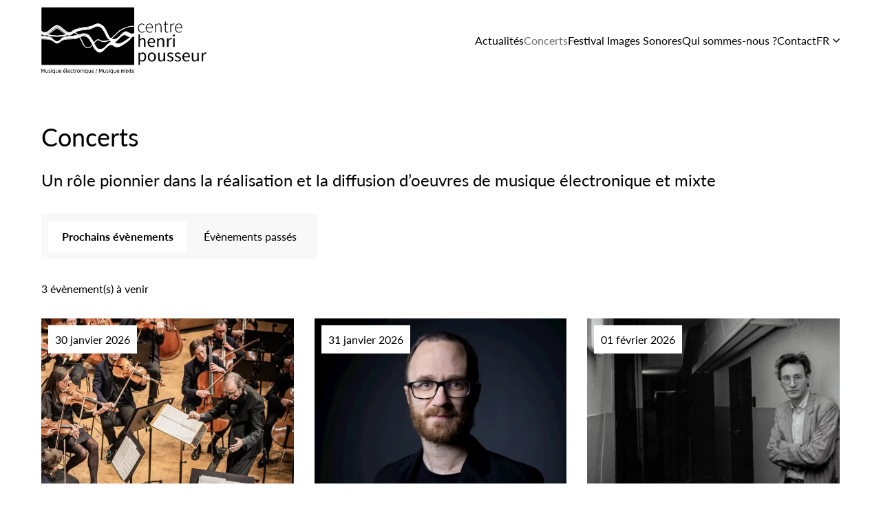

--- FILE ---
content_type: text/html; charset=UTF-8
request_url: https://www.centrehenripousseur.be/evenements/
body_size: 41214
content:
<!doctype html>
<html lang="fr-FR" class="front-end">
<head>
    <meta charset="UTF-8">
    <meta http-equiv="X-UA-Compatible" content="IE=Edge" />
    <meta name="viewport" content="width=device-width, initial-scale=1">
    <link rel="profile" href="https://gmpg.org/xfn/11">
    <link rel="manifest" href="https://www.centrehenripousseur.be/api/manifest.json">
    <meta name="theme-color" content="#2C2C2C">
    <meta name='robots' content='index, follow, max-image-preview:large, max-snippet:-1, max-video-preview:-1' />
<link rel="alternate" href="https://www.centrehenripousseur.be/evenements/" hreflang="fr" />
<link rel="alternate" href="https://www.centrehenripousseur.be/en/events/" hreflang="en" />

	<!-- This site is optimized with the Yoast SEO plugin v20.2.1 - https://yoast.com/wordpress/plugins/seo/ -->
	<title>Centre Henri Pousseur - Concerts</title>
	<link rel="canonical" href="https://www.centrehenripousseur.be/evenements/" />
	<meta property="og:locale" content="fr_FR" />
	<meta property="og:locale:alternate" content="en_US" />
	<meta property="og:type" content="article" />
	<meta property="og:title" content="Centre Henri Pousseur - Concerts" />
	<meta property="og:url" content="https://www.centrehenripousseur.be/evenements/" />
	<meta property="og:site_name" content="Centre Henri Pousseur" />
	<meta property="article:modified_time" content="2024-02-19T08:49:04+00:00" />
	<meta name="twitter:card" content="summary_large_image" />
	<script type="application/ld+json" class="yoast-schema-graph">{"@context":"https://schema.org","@graph":[{"@type":"WebPage","@id":"https://www.centrehenripousseur.be/evenements/","url":"https://www.centrehenripousseur.be/evenements/","name":"Centre Henri Pousseur - Concerts","isPartOf":{"@id":"https://www.centrehenripousseur.be/#website"},"datePublished":"2023-03-06T14:06:45+00:00","dateModified":"2024-02-19T08:49:04+00:00","breadcrumb":{"@id":"https://www.centrehenripousseur.be/evenements/#breadcrumb"},"inLanguage":"fr-FR","potentialAction":[{"@type":"ReadAction","target":["https://www.centrehenripousseur.be/evenements/"]}]},{"@type":"BreadcrumbList","@id":"https://www.centrehenripousseur.be/evenements/#breadcrumb","itemListElement":[{"@type":"ListItem","position":1,"name":"Home","item":"https://www.centrehenripousseur.be/"},{"@type":"ListItem","position":2,"name":"Concerts"}]},{"@type":"WebSite","@id":"https://www.centrehenripousseur.be/#website","url":"https://www.centrehenripousseur.be/","name":"Centre Henri Pousseur","description":"Réalisation et diffusion d&#039;oeuvres de musique électronique","publisher":{"@id":"https://www.centrehenripousseur.be/#organization"},"potentialAction":[{"@type":"SearchAction","target":{"@type":"EntryPoint","urlTemplate":"https://www.centrehenripousseur.be/?s={search_term_string}"},"query-input":"required name=search_term_string"}],"inLanguage":"fr-FR"},{"@type":"Organization","@id":"https://www.centrehenripousseur.be/#organization","name":"Centre Henri Pousseur","url":"https://www.centrehenripousseur.be/","logo":{"@type":"ImageObject","inLanguage":"fr-FR","@id":"https://www.centrehenripousseur.be/#/schema/logo/image/","url":"https://www.centrehenripousseur.be//content/uploads/2023/03/cropped-fav-1.png","contentUrl":"https://www.centrehenripousseur.be//content/uploads/2023/03/cropped-fav-1.png","width":246,"height":246,"caption":"Centre Henri Pousseur"},"image":{"@id":"https://www.centrehenripousseur.be/#/schema/logo/image/"}}]}</script>
	<!-- / Yoast SEO plugin. -->


<link rel='dns-prefetch' href='//maxcdn.bootstrapcdn.com' />
<link rel="alternate" type="application/rss+xml" title="Centre Henri Pousseur &raquo; Flux" href="https://www.centrehenripousseur.be/feed/" />
<link rel="alternate" type="application/rss+xml" title="Centre Henri Pousseur &raquo; Flux des commentaires" href="https://www.centrehenripousseur.be/comments/feed/" />
<link rel='stylesheet' id='wp-block-library-css' href='https://www.centrehenripousseur.be/cms/wp-includes/css/dist/block-library/style.css?ver=6.1.1' type='text/css' media='all' />
<link rel='stylesheet' id='classic-theme-styles-css' href='https://www.centrehenripousseur.be/cms/wp-includes/css/classic-themes.css?ver=1' type='text/css' media='all' />
<style id='global-styles-inline-css' type='text/css'>
body{--wp--preset--color--black: #000000;--wp--preset--color--cyan-bluish-gray: #abb8c3;--wp--preset--color--white: #ffffff;--wp--preset--color--pale-pink: #f78da7;--wp--preset--color--vivid-red: #cf2e2e;--wp--preset--color--luminous-vivid-orange: #ff6900;--wp--preset--color--luminous-vivid-amber: #fcb900;--wp--preset--color--light-green-cyan: #7bdcb5;--wp--preset--color--vivid-green-cyan: #00d084;--wp--preset--color--pale-cyan-blue: #8ed1fc;--wp--preset--color--vivid-cyan-blue: #0693e3;--wp--preset--color--vivid-purple: #9b51e0;--wp--preset--gradient--vivid-cyan-blue-to-vivid-purple: linear-gradient(135deg,rgba(6,147,227,1) 0%,rgb(155,81,224) 100%);--wp--preset--gradient--light-green-cyan-to-vivid-green-cyan: linear-gradient(135deg,rgb(122,220,180) 0%,rgb(0,208,130) 100%);--wp--preset--gradient--luminous-vivid-amber-to-luminous-vivid-orange: linear-gradient(135deg,rgba(252,185,0,1) 0%,rgba(255,105,0,1) 100%);--wp--preset--gradient--luminous-vivid-orange-to-vivid-red: linear-gradient(135deg,rgba(255,105,0,1) 0%,rgb(207,46,46) 100%);--wp--preset--gradient--very-light-gray-to-cyan-bluish-gray: linear-gradient(135deg,rgb(238,238,238) 0%,rgb(169,184,195) 100%);--wp--preset--gradient--cool-to-warm-spectrum: linear-gradient(135deg,rgb(74,234,220) 0%,rgb(151,120,209) 20%,rgb(207,42,186) 40%,rgb(238,44,130) 60%,rgb(251,105,98) 80%,rgb(254,248,76) 100%);--wp--preset--gradient--blush-light-purple: linear-gradient(135deg,rgb(255,206,236) 0%,rgb(152,150,240) 100%);--wp--preset--gradient--blush-bordeaux: linear-gradient(135deg,rgb(254,205,165) 0%,rgb(254,45,45) 50%,rgb(107,0,62) 100%);--wp--preset--gradient--luminous-dusk: linear-gradient(135deg,rgb(255,203,112) 0%,rgb(199,81,192) 50%,rgb(65,88,208) 100%);--wp--preset--gradient--pale-ocean: linear-gradient(135deg,rgb(255,245,203) 0%,rgb(182,227,212) 50%,rgb(51,167,181) 100%);--wp--preset--gradient--electric-grass: linear-gradient(135deg,rgb(202,248,128) 0%,rgb(113,206,126) 100%);--wp--preset--gradient--midnight: linear-gradient(135deg,rgb(2,3,129) 0%,rgb(40,116,252) 100%);--wp--preset--duotone--dark-grayscale: url('#wp-duotone-dark-grayscale');--wp--preset--duotone--grayscale: url('#wp-duotone-grayscale');--wp--preset--duotone--purple-yellow: url('#wp-duotone-purple-yellow');--wp--preset--duotone--blue-red: url('#wp-duotone-blue-red');--wp--preset--duotone--midnight: url('#wp-duotone-midnight');--wp--preset--duotone--magenta-yellow: url('#wp-duotone-magenta-yellow');--wp--preset--duotone--purple-green: url('#wp-duotone-purple-green');--wp--preset--duotone--blue-orange: url('#wp-duotone-blue-orange');--wp--preset--font-size--small: 13px;--wp--preset--font-size--medium: 20px;--wp--preset--font-size--large: 36px;--wp--preset--font-size--x-large: 42px;--wp--preset--spacing--20: 0.44rem;--wp--preset--spacing--30: 0.67rem;--wp--preset--spacing--40: 1rem;--wp--preset--spacing--50: 1.5rem;--wp--preset--spacing--60: 2.25rem;--wp--preset--spacing--70: 3.38rem;--wp--preset--spacing--80: 5.06rem;}:where(.is-layout-flex){gap: 0.5em;}body .is-layout-flow > .alignleft{float: left;margin-inline-start: 0;margin-inline-end: 2em;}body .is-layout-flow > .alignright{float: right;margin-inline-start: 2em;margin-inline-end: 0;}body .is-layout-flow > .aligncenter{margin-left: auto !important;margin-right: auto !important;}body .is-layout-constrained > .alignleft{float: left;margin-inline-start: 0;margin-inline-end: 2em;}body .is-layout-constrained > .alignright{float: right;margin-inline-start: 2em;margin-inline-end: 0;}body .is-layout-constrained > .aligncenter{margin-left: auto !important;margin-right: auto !important;}body .is-layout-constrained > :where(:not(.alignleft):not(.alignright):not(.alignfull)){max-width: var(--wp--style--global--content-size);margin-left: auto !important;margin-right: auto !important;}body .is-layout-constrained > .alignwide{max-width: var(--wp--style--global--wide-size);}body .is-layout-flex{display: flex;}body .is-layout-flex{flex-wrap: wrap;align-items: center;}body .is-layout-flex > *{margin: 0;}:where(.wp-block-columns.is-layout-flex){gap: 2em;}.has-black-color{color: var(--wp--preset--color--black) !important;}.has-cyan-bluish-gray-color{color: var(--wp--preset--color--cyan-bluish-gray) !important;}.has-white-color{color: var(--wp--preset--color--white) !important;}.has-pale-pink-color{color: var(--wp--preset--color--pale-pink) !important;}.has-vivid-red-color{color: var(--wp--preset--color--vivid-red) !important;}.has-luminous-vivid-orange-color{color: var(--wp--preset--color--luminous-vivid-orange) !important;}.has-luminous-vivid-amber-color{color: var(--wp--preset--color--luminous-vivid-amber) !important;}.has-light-green-cyan-color{color: var(--wp--preset--color--light-green-cyan) !important;}.has-vivid-green-cyan-color{color: var(--wp--preset--color--vivid-green-cyan) !important;}.has-pale-cyan-blue-color{color: var(--wp--preset--color--pale-cyan-blue) !important;}.has-vivid-cyan-blue-color{color: var(--wp--preset--color--vivid-cyan-blue) !important;}.has-vivid-purple-color{color: var(--wp--preset--color--vivid-purple) !important;}.has-black-background-color{background-color: var(--wp--preset--color--black) !important;}.has-cyan-bluish-gray-background-color{background-color: var(--wp--preset--color--cyan-bluish-gray) !important;}.has-white-background-color{background-color: var(--wp--preset--color--white) !important;}.has-pale-pink-background-color{background-color: var(--wp--preset--color--pale-pink) !important;}.has-vivid-red-background-color{background-color: var(--wp--preset--color--vivid-red) !important;}.has-luminous-vivid-orange-background-color{background-color: var(--wp--preset--color--luminous-vivid-orange) !important;}.has-luminous-vivid-amber-background-color{background-color: var(--wp--preset--color--luminous-vivid-amber) !important;}.has-light-green-cyan-background-color{background-color: var(--wp--preset--color--light-green-cyan) !important;}.has-vivid-green-cyan-background-color{background-color: var(--wp--preset--color--vivid-green-cyan) !important;}.has-pale-cyan-blue-background-color{background-color: var(--wp--preset--color--pale-cyan-blue) !important;}.has-vivid-cyan-blue-background-color{background-color: var(--wp--preset--color--vivid-cyan-blue) !important;}.has-vivid-purple-background-color{background-color: var(--wp--preset--color--vivid-purple) !important;}.has-black-border-color{border-color: var(--wp--preset--color--black) !important;}.has-cyan-bluish-gray-border-color{border-color: var(--wp--preset--color--cyan-bluish-gray) !important;}.has-white-border-color{border-color: var(--wp--preset--color--white) !important;}.has-pale-pink-border-color{border-color: var(--wp--preset--color--pale-pink) !important;}.has-vivid-red-border-color{border-color: var(--wp--preset--color--vivid-red) !important;}.has-luminous-vivid-orange-border-color{border-color: var(--wp--preset--color--luminous-vivid-orange) !important;}.has-luminous-vivid-amber-border-color{border-color: var(--wp--preset--color--luminous-vivid-amber) !important;}.has-light-green-cyan-border-color{border-color: var(--wp--preset--color--light-green-cyan) !important;}.has-vivid-green-cyan-border-color{border-color: var(--wp--preset--color--vivid-green-cyan) !important;}.has-pale-cyan-blue-border-color{border-color: var(--wp--preset--color--pale-cyan-blue) !important;}.has-vivid-cyan-blue-border-color{border-color: var(--wp--preset--color--vivid-cyan-blue) !important;}.has-vivid-purple-border-color{border-color: var(--wp--preset--color--vivid-purple) !important;}.has-vivid-cyan-blue-to-vivid-purple-gradient-background{background: var(--wp--preset--gradient--vivid-cyan-blue-to-vivid-purple) !important;}.has-light-green-cyan-to-vivid-green-cyan-gradient-background{background: var(--wp--preset--gradient--light-green-cyan-to-vivid-green-cyan) !important;}.has-luminous-vivid-amber-to-luminous-vivid-orange-gradient-background{background: var(--wp--preset--gradient--luminous-vivid-amber-to-luminous-vivid-orange) !important;}.has-luminous-vivid-orange-to-vivid-red-gradient-background{background: var(--wp--preset--gradient--luminous-vivid-orange-to-vivid-red) !important;}.has-very-light-gray-to-cyan-bluish-gray-gradient-background{background: var(--wp--preset--gradient--very-light-gray-to-cyan-bluish-gray) !important;}.has-cool-to-warm-spectrum-gradient-background{background: var(--wp--preset--gradient--cool-to-warm-spectrum) !important;}.has-blush-light-purple-gradient-background{background: var(--wp--preset--gradient--blush-light-purple) !important;}.has-blush-bordeaux-gradient-background{background: var(--wp--preset--gradient--blush-bordeaux) !important;}.has-luminous-dusk-gradient-background{background: var(--wp--preset--gradient--luminous-dusk) !important;}.has-pale-ocean-gradient-background{background: var(--wp--preset--gradient--pale-ocean) !important;}.has-electric-grass-gradient-background{background: var(--wp--preset--gradient--electric-grass) !important;}.has-midnight-gradient-background{background: var(--wp--preset--gradient--midnight) !important;}.has-small-font-size{font-size: var(--wp--preset--font-size--small) !important;}.has-medium-font-size{font-size: var(--wp--preset--font-size--medium) !important;}.has-large-font-size{font-size: var(--wp--preset--font-size--large) !important;}.has-x-large-font-size{font-size: var(--wp--preset--font-size--x-large) !important;}
.wp-block-navigation a:where(:not(.wp-element-button)){color: inherit;}
:where(.wp-block-columns.is-layout-flex){gap: 2em;}
.wp-block-pullquote{font-size: 1.5em;line-height: 1.6;}
</style>
<link rel='stylesheet' id='load-fa-css' href='https://maxcdn.bootstrapcdn.com/font-awesome/4.7.0/css/font-awesome.min.css?ver=6.1.1' type='text/css' media='all' />
<link rel='stylesheet' id='theme_styles-css' href='https://www.centrehenripousseur.be//content/themes/project-theme/dist/css/main.css?ver=1711447145' type='text/css' media='all' />
<link rel='stylesheet' id='sib-front-css-css' href='https://www.centrehenripousseur.be//content/plugins/mailin/css/mailin-front.css?ver=6.1.1' type='text/css' media='all' />
<script type='text/javascript' src='https://www.centrehenripousseur.be/cms/wp-includes/js/jquery/jquery.js?ver=3.6.1' id='jquery-core-js'></script>
<script type='text/javascript' src='https://www.centrehenripousseur.be/cms/wp-includes/js/jquery/jquery-migrate.js?ver=3.3.2' id='jquery-migrate-js'></script>
<script type='text/javascript' id='sib-front-js-js-extra'>
/* <![CDATA[ */
var sibErrMsg = {"invalidMail":"Veuillez entrer une adresse e-mail valide.","requiredField":"Veuillez compl\u00e9ter les champs obligatoires.","invalidDateFormat":"Veuillez entrer une date valide.","invalidSMSFormat":"Veuillez entrer une num\u00e9ro de t\u00e9l\u00e9phone valide."};
var ajax_sib_front_object = {"ajax_url":"https:\/\/www.centrehenripousseur.be\/cms\/wp-admin\/admin-ajax.php","ajax_nonce":"49d4fa639b","flag_url":"https:\/\/www.centrehenripousseur.be\/\/content\/plugins\/mailin\/img\/flags\/"};
/* ]]> */
</script>
<script type='text/javascript' src='https://www.centrehenripousseur.be//content/plugins/mailin/js/mailin-front.js?ver=1679055606' id='sib-front-js-js'></script>
<link rel="https://api.w.org/" href="https://www.centrehenripousseur.be/wp-json/" /><link rel="alternate" type="application/json" href="https://www.centrehenripousseur.be/wp-json/wp/v2/pages/4945" /><link rel="EditURI" type="application/rsd+xml" title="RSD" href="https://www.centrehenripousseur.be/cms/xmlrpc.php?rsd" />
<link rel="wlwmanifest" type="application/wlwmanifest+xml" href="https://www.centrehenripousseur.be/cms/wp-includes/wlwmanifest.xml" />
<meta name="generator" content="WordPress 6.1.1" />
<link rel='shortlink' href='https://www.centrehenripousseur.be/?p=4945' />
<link rel="alternate" type="application/json+oembed" href="https://www.centrehenripousseur.be/wp-json/oembed/1.0/embed?url=https%3A%2F%2Fwww.centrehenripousseur.be%2Fevenements%2F" />
<link rel="alternate" type="text/xml+oembed" href="https://www.centrehenripousseur.be/wp-json/oembed/1.0/embed?url=https%3A%2F%2Fwww.centrehenripousseur.be%2Fevenements%2F&#038;format=xml" />
<meta name="csrf-token" content="c6X3uqysh0irNLHOd4vqHhKy9QMO4gea5Vbw5FKI"><script type="text/javascript">
/* <![CDATA[ */
var themosis = {
ajaxurl: "https:\/\/www.centrehenripousseur.be\/cms\/wp-admin\/admin-ajax.php",
};
/* ]]> */
</script><style type="text/css">.recentcomments a{display:inline !important;padding:0 !important;margin:0 !important;}</style><link rel="icon" href="https://www.centrehenripousseur.be//content/uploads/2023/03/cropped-fav-32x32.png" sizes="32x32" />
<link rel="icon" href="https://www.centrehenripousseur.be//content/uploads/2023/03/cropped-fav-192x192.png" sizes="192x192" />
<link rel="apple-touch-icon" href="https://www.centrehenripousseur.be//content/uploads/2023/03/cropped-fav-180x180.png" />
<meta name="msapplication-TileImage" content="https://www.centrehenripousseur.be//content/uploads/2023/03/cropped-fav-270x270.png" />
</head>

<body class="page-template-default page page-id-4945 wp-custom-logo" data-controller="global header modals service-worker animonie">

<div style="position: absolute; z-index: -10;">
    <svg xmlns="http://www.w3.org/2000/svg" xmlns:xlink="http://www.w3.org/1999/xlink"><defs><style>
    .sprite-symbol-usage {display: none;}
    .sprite-symbol-usage:target {display: inline;}
  </style><symbol viewBox="0 0 451.8 451.8" id="arrow--optimized"><g><path d="M354.7 225.9c0 8.1-3.1 16.2-9.3 22.4L151.2 442.6c-12.4 12.4-32.4 12.4-44.8 0-12.4-12.4-12.4-32.4 0-44.7L278.3 226 106.4 54C94 41.6 94 21.6 106.4 9.3c12.4-12.4 32.4-12.4 44.8 0l194.3 194.3c6.1 6.1 9.2 14.2 9.2 22.3z" /></g></symbol><symbol viewBox="0 0 6 6" id="cross--optimized"><path class="st0" d="M4.9 5.6c.2.2.5.2.7 0 .2-.2.2-.5 0-.7L4.1 3.4c-.2-.2-.2-.5 0-.7l1.5-1.5c.2-.2.2-.5 0-.7-.2-.2-.5-.2-.7 0L3.4 1.9c-.2.2-.5.2-.7 0L1.1.4C.9.2.6.2.4.4.2.6.2.9.4 1.1l1.5 1.5c.2.2.2.5 0 .7L.4 4.9c-.2.2-.2.5 0 .7.2.2.5.2.7 0l1.5-1.5c.2-.2.5-.2.7 0l1.6 1.5z" /></symbol><symbol viewBox="0 0 20.983 14.164" id="email--optimized"><path d="m.492 0 9.573 9.024a.707.707 0 0 0 .852 0L20.491 0h-20ZM0 .975v12.467l6.664-6.188Zm20.983 0-6.664 6.279 6.664 6.188Zm-13.557 7L.77 14.164h19.442l-6.656-6.188-1.918 1.811a1.679 1.679 0 0 1-2.3 0Z" /></symbol><symbol viewBox="0 0 19.676 19.558" id="facebook--optimized"><path data-name="Tracé 11157" d="M9.838 0a9.839 9.839 0 0 0-1.537 19.557v-6.875h-2.5V9.838h2.5V7.67a3.472 3.472 0 0 1 3.716-3.828 15.13 15.13 0 0 1 2.2.192v2.421h-1.243a1.422 1.422 0 0 0-1.6 1.536v1.846h2.729l-.436 2.844h-2.293v6.875A9.839 9.839 0 0 0 9.837-.001Z" /></symbol><symbol fill-rule="evenodd" stroke-linejoin="round" stroke-miterlimit="2" viewBox="0 0 24 24" id="fat-arrow-down--optimized"><path d="M9.001 13.022H5.75a.751.751 0 0 0-.544 1.27l6.069 6.396a.998.998 0 0 0 1.45 0l6.068-6.396a.752.752 0 0 0-.543-1.27h-3.251v-9.02c0-.531-.47-1.002-1-1.002h-3.998c-.53 0-1 .471-1 1.002z" fill-rule="nonzero" /></symbol><symbol viewBox="0 0 17.633 17.633" id="instagram--optimized"><defs></defs><g transform="translate(-0.199 -0.1)"><g data-name="Groupe 15223" transform="translate(0.2 0.1)" clip-path="url(#instagram--optimized_a)"><g data-name="Groupe 15222" transform="translate(-184.392 -58.997)" clip-path="url(#instagram--optimized_b)"><g data-name="Groupe 15221" transform="translate(184.355 58.997)" clip-path="url(#instagram--optimized_c)"><path data-name="Rectangle 117" transform="translate(0.009 0.005)" d="M0 0H17.7V17.7H0z" /></g></g></g></g></symbol><clipPath id="instagram--optimized_a"><path data-name="Tracé 11158" d="M14.819 4.229A1.079 1.079 0 1 1 13.74 3.15a1.1 1.1 0 0 1 1.079 1.079Zm-5.8 7.663a2.939 2.939 0 1 0-2.942-2.939 2.945 2.945 0 0 0 2.939 2.939Zm0-7.477a4.538 4.538 0 1 1-4.541 4.538 4.556 4.556 0 0 1 4.538-4.538Zm0-2.715c-2.381 0-2.641 0-3.571.037a4.02 4.02 0 0 0-1.637.335 3.016 3.016 0 0 0-1.044.628 3.016 3.016 0 0 0-.632 1.042 4.789 4.789 0 0 0-.335 1.64c-.037.93-.037 1.228-.037 3.571 0 2.381 0 2.641.037 3.571a5.057 5.057 0 0 0 .3 1.637 2.282 2.282 0 0 0 .67 1 3.233 3.233 0 0 0 1.042.707 5.057 5.057 0 0 0 1.637.3c.93.037 1.228.037 3.571.037 2.381 0 2.641 0 3.571-.037a5.057 5.057 0 0 0 1.637-.3 2.282 2.282 0 0 0 1-.67 3.166 3.166 0 0 0 .67-1 5.057 5.057 0 0 0 .3-1.637c.037-.93.037-1.228.037-3.571 0-2.381 0-2.641-.037-3.571a5.057 5.057 0 0 0-.3-1.637 2.855 2.855 0 0 0-.633-1.082 3.166 3.166 0 0 0-1-.67 5.057 5.057 0 0 0-1.637-.3c-.971-.03-1.228-.03-3.612-.03Zm0-1.6c2.418 0 2.715 0 3.645.037a6.345 6.345 0 0 1 2.158.409 4.167 4.167 0 0 1 1.562 1 4.167 4.167 0 0 1 1 1.562 6.159 6.159 0 0 1 .409 2.158c.037.93.037 1.228.037 3.645s0 2.715-.037 3.645a6.344 6.344 0 0 1-.409 2.158 4.372 4.372 0 0 1-2.567 2.567 6.159 6.159 0 0 1-2.158.409c-.93.037-1.228.037-3.645.037s-2.715 0-3.645-.037a6.345 6.345 0 0 1-2.158-.409 4.167 4.167 0 0 1-1.562-1 4.167 4.167 0 0 1-1-1.562 6.159 6.159 0 0 1-.409-2.158C.2 11.631.2 11.334.2 8.916S.2 6.2.237 5.271a6.345 6.345 0 0 1 .409-2.158 4.707 4.707 0 0 1 1-1.525 4.479 4.479 0 0 1 1.562-1A6.159 6.159 0 0 1 5.371.174C6.3.1 6.635.1 9.016.1Z" transform="translate(-0.2 -0.1)" /></clipPath><clipPath id="instagram--optimized_b"><path data-name="Rectangle 119" d="M0 0H386.454V461.297H0z" /></clipPath><clipPath id="instagram--optimized_c"><path data-name="Rectangle 118" transform="translate(0 0)" d="M0 0H17.706V17.706H0z" /></clipPath><symbol viewBox="0 0 580.75 234.22" id="logo-chp--non-optimized"><defs><style>#logo-chp--non-optimized .cls-1{fill:#1d1d1b;}#logo-chp--non-optimized .cls-2{fill:none;stroke:#1d1d1b;stroke-miterlimit:10;stroke-width:1.35px;}#logo-chp--non-optimized .cls-3{fill:#fff;}</style></defs><g id="logo-chp--non-optimized_Calque_2" data-name="Calque 2"><g id="logo-chp--non-optimized_Calque_2-2" data-name="Calque 2"><path class="cls-1" d="M2.82,216.38H4.9l2.6,7.26c.33.93.64,1.89,1,2.83h.08c.33-.94.62-1.9.94-2.83l2.58-7.26h2.08V230H12.54v-7.48c0-1.19.14-2.82.22-4h-.08l-1.08,3.1L9,228.6H7.9l-2.58-7-1.07-3.1H4.16c.09,1.2.22,2.83.22,4V230H2.82Z" /><path class="cls-1" d="M17.57,226.28v-6.37h1.7v6.15c0,1.88.57,2.68,1.9,2.68,1,0,1.75-.51,2.7-1.7v-7.13h1.7V230h-1.4L24,228.39H24a4.26,4.26,0,0,1-3.31,1.83C18.52,230.22,17.57,228.85,17.57,226.28Z" /><path class="cls-1" d="M27.85,228.82l.84-1.12a4.56,4.56,0,0,0,3,1.19c1.32,0,2-.7,2-1.56,0-1-1.19-1.49-2.3-1.91-1.41-.51-3-1.21-3-2.91s1.29-2.85,3.47-2.85a5.1,5.1,0,0,1,3.13,1.13l-.82,1.09a3.79,3.79,0,0,0-2.29-.9c-1.27,0-1.85.68-1.85,1.45,0,.95,1.09,1.32,2.23,1.74,1.45.55,3.07,1.14,3.07,3.06,0,1.63-1.3,3-3.67,3A6.07,6.07,0,0,1,27.85,228.82Z" /><path class="cls-1" d="M37.33,216.74a1.18,1.18,0,0,1,2.35,0,1.18,1.18,0,0,1-2.35,0Zm.31,3.17h1.7V230h-1.7Z" /><path class="cls-1" d="M49.12,230.64l.07-1.82a4.46,4.46,0,0,1-3,1.4c-2.51,0-4.14-1.91-4.14-5.27s2-5.29,4.35-5.29a4.11,4.11,0,0,1,2.88,1.2h0l.16-1h1.36v14.31h-1.7Zm0-3.23v-5.27a3.53,3.53,0,0,0-2.46-1c-1.61,0-2.89,1.55-2.89,3.85s1,3.85,2.77,3.85A3.49,3.49,0,0,0,49.12,227.41Z" /><path class="cls-1" d="M54.09,226.28v-6.37h1.7v6.15c0,1.88.57,2.68,1.9,2.68,1,0,1.74-.51,2.69-1.7v-7.13h1.71V230H60.68l-.14-1.58h-.06a4.28,4.28,0,0,1-3.32,1.83C55,230.22,54.09,228.85,54.09,226.28Z" /><path class="cls-1" d="M64.73,225c0-3.27,2.21-5.29,4.53-5.29,2.57,0,4,1.84,4,4.72a6.56,6.56,0,0,1-.07,1H66.42c.12,2.13,1.42,3.51,3.34,3.51a4.43,4.43,0,0,0,2.51-.8l.61,1.12a6,6,0,0,1-3.33,1C66.87,230.22,64.73,228.26,64.73,225Zm7-.82c0-2-.91-3.12-2.48-3.12s-2.68,1.14-2.89,3.12Z" /><path class="cls-1" d="M79.14,225c0-3.27,2.21-5.29,4.53-5.29,2.56,0,4,1.84,4,4.72a5.34,5.34,0,0,1-.08,1H80.82c.13,2.13,1.43,3.51,3.35,3.51a4.4,4.4,0,0,0,2.5-.8l.61,1.12a6,6,0,0,1-3.32,1C81.28,230.22,79.14,228.26,79.14,225Zm7-.82c0-2-.91-3.12-2.48-3.12s-2.68,1.14-2.89,3.12Zm-3.68-6.88,2.93-3.45,1.2,1.13-3.26,3.17Z" /><path class="cls-1" d="M90.16,228V215.22h1.7v12.85c0,.52.22.73.47.73a1.6,1.6,0,0,0,.38,0l.23,1.3a2.69,2.69,0,0,1-1,.16C90.68,230.22,90.16,229.4,90.16,228Z" /><path class="cls-1" d="M94.69,225c0-3.27,2.2-5.29,4.52-5.29,2.57,0,4,1.84,4,4.72a5.34,5.34,0,0,1-.08,1H96.37c.12,2.13,1.42,3.51,3.34,3.51a4.43,4.43,0,0,0,2.51-.8l.61,1.12a6,6,0,0,1-3.33,1C96.82,230.22,94.69,228.26,94.69,225Zm7-.82c0-2-.91-3.12-2.48-3.12-1.41,0-2.68,1.14-2.89,3.12Z" /><path class="cls-1" d="M105,225c0-3.36,2.27-5.29,4.84-5.29a4.21,4.21,0,0,1,2.95,1.18l-.87,1.12a2.92,2.92,0,0,0-2-.88c-1.82,0-3.16,1.56-3.16,3.87s1.26,3.85,3.12,3.85a3.65,3.65,0,0,0,2.36-1l.74,1.14a4.9,4.9,0,0,1-3.26,1.28C107,230.22,105,228.28,105,225Z" /><path class="cls-1" d="M115.23,226.86v-5.57h-1.5V220l1.58-.09.2-2.83h1.42v2.83h2.73v1.38h-2.73v5.6c0,1.23.4,1.94,1.56,1.94a3.28,3.28,0,0,0,1.15-.27l.33,1.29a6.15,6.15,0,0,1-1.87.37C116,230.22,115.23,228.86,115.23,226.86Z" /><path class="cls-1" d="M121.93,219.91h1.41l.14,1.83h.06a3.46,3.46,0,0,1,2.86-2.08,2.33,2.33,0,0,1,1.07.2l-.32,1.5a2.74,2.74,0,0,0-1-.17c-.85,0-1.87.62-2.55,2.32V230h-1.7Z" /><path class="cls-1" d="M128.16,225c0-3.36,2.19-5.29,4.66-5.29s4.66,1.93,4.66,5.29-2.19,5.27-4.66,5.27S128.16,228.28,128.16,225Zm7.57,0c0-2.31-1.18-3.87-2.91-3.87s-2.9,1.56-2.9,3.87,1.17,3.85,2.9,3.85S135.73,227.26,135.73,225Z" /><path class="cls-1" d="M140.12,219.91h1.41l.14,1.45h.06a4.79,4.79,0,0,1,3.38-1.7c2.12,0,3.07,1.37,3.07,3.93V230h-1.7v-6.16c0-1.87-.57-2.67-1.9-2.67-1,0-1.74.52-2.75,1.54V230h-1.71Z" /><path class="cls-1" d="M151.14,216.74a1.18,1.18,0,0,1,2.35,0,1.18,1.18,0,0,1-2.35,0Zm.31,3.17h1.7V230h-1.7Z" /><path class="cls-1" d="M162.92,230.64l.08-1.82a4.48,4.48,0,0,1-3,1.4c-2.52,0-4.15-1.91-4.15-5.27s2.06-5.29,4.36-5.29a4.07,4.07,0,0,1,2.87,1.2h.06l.16-1h1.36v14.31h-1.71Zm0-3.23v-5.27a3.51,3.51,0,0,0-2.45-1c-1.61,0-2.89,1.55-2.89,3.85s1,3.85,2.76,3.85A3.48,3.48,0,0,0,162.92,227.41Z" /><path class="cls-1" d="M167.89,226.28v-6.37h1.71v6.15c0,1.88.56,2.68,1.89,2.68,1,0,1.75-.51,2.7-1.7v-7.13h1.7V230h-1.4l-.15-1.58h-.05a4.29,4.29,0,0,1-3.32,1.83C168.84,230.22,167.89,228.85,167.89,226.28Z" /><path class="cls-1" d="M178.54,225c0-3.27,2.21-5.29,4.52-5.29,2.57,0,4,1.84,4,4.72a5.34,5.34,0,0,1-.08,1h-6.78c.13,2.13,1.43,3.51,3.35,3.51a4.4,4.4,0,0,0,2.5-.8l.61,1.12a6,6,0,0,1-3.32,1C180.68,230.22,178.54,228.26,178.54,225Zm7-.82c0-2-.91-3.12-2.49-3.12-1.41,0-2.67,1.14-2.88,3.12Z" /><path class="cls-1" d="M197.74,215.27H199l-5.53,18h-1.23Z" /><path class="cls-1" d="M205.24,216.38h2.08l2.61,7.26c.32.93.63,1.89,1,2.83H211c.33-.94.62-1.9.94-2.83l2.58-7.26h2.08V230H215v-7.48c0-1.19.14-2.82.22-4h-.08l-1.08,3.1-2.56,7h-1.14l-2.58-7-1.07-3.1h-.09c.09,1.2.22,2.83.22,4V230h-1.56Z" /><path class="cls-1" d="M220,226.28v-6.37h1.71v6.15c0,1.88.56,2.68,1.89,2.68,1,0,1.75-.51,2.7-1.7v-7.13H228V230h-1.4l-.15-1.58h-.05a4.29,4.29,0,0,1-3.32,1.83C221,230.22,220,228.85,220,226.28Z" /><path class="cls-1" d="M230.27,228.82l.84-1.12a4.58,4.58,0,0,0,3,1.19c1.33,0,2-.7,2-1.56,0-1-1.19-1.49-2.3-1.91-1.41-.51-3-1.21-3-2.91s1.29-2.85,3.47-2.85a5.1,5.1,0,0,1,3.13,1.13l-.82,1.09a3.79,3.79,0,0,0-2.29-.9c-1.27,0-1.85.68-1.85,1.45,0,.95,1.09,1.32,2.23,1.74,1.45.55,3.07,1.14,3.07,3.06,0,1.63-1.3,3-3.67,3A6.07,6.07,0,0,1,230.27,228.82Z" /><path class="cls-1" d="M239.75,216.74a1.18,1.18,0,0,1,2.35,0,1.18,1.18,0,0,1-2.35,0Zm.31,3.17h1.7V230h-1.7Z" /><path class="cls-1" d="M251.54,230.64l.07-1.82a4.46,4.46,0,0,1-3,1.4c-2.51,0-4.14-1.91-4.14-5.27s2.06-5.29,4.35-5.29a4.11,4.11,0,0,1,2.88,1.2h.05l.16-1h1.36v14.31h-1.7Zm0-3.23v-5.27a3.52,3.52,0,0,0-2.45-1c-1.61,0-2.89,1.55-2.89,3.85s1,3.85,2.76,3.85A3.48,3.48,0,0,0,251.54,227.41Z" /><path class="cls-1" d="M256.51,226.28v-6.37h1.7v6.15c0,1.88.57,2.68,1.9,2.68,1,0,1.74-.51,2.69-1.7v-7.13h1.71V230H263.1l-.14-1.58h-.06a4.28,4.28,0,0,1-3.32,1.83C257.46,230.22,256.51,228.85,256.51,226.28Z" /><path class="cls-1" d="M267.15,225c0-3.27,2.21-5.29,4.53-5.29,2.57,0,4,1.84,4,4.72a5.34,5.34,0,0,1-.08,1h-6.78c.12,2.13,1.42,3.51,3.34,3.51a4.43,4.43,0,0,0,2.51-.8l.61,1.12a6,6,0,0,1-3.33,1C269.29,230.22,267.15,228.26,267.15,225Zm7-.82c0-2-.91-3.12-2.48-3.12-1.42,0-2.68,1.14-2.89,3.12Z" /><path class="cls-1" d="M282.31,219.91h1.41l.14,1.45h.06a4.46,4.46,0,0,1,3.13-1.7,2.65,2.65,0,0,1,2.78,1.92,4.71,4.71,0,0,1,3.32-1.92c2.07,0,3.06,1.37,3.06,3.93V230h-1.7v-6.16c0-1.87-.6-2.67-1.88-2.67a3.69,3.69,0,0,0-2.52,1.54V230h-1.7v-6.16c0-1.87-.6-2.67-1.87-2.67a3.74,3.74,0,0,0-2.53,1.54V230h-1.7Z" /><path class="cls-1" d="M299.16,216.74a1.18,1.18,0,0,1,2.35,0,1.18,1.18,0,0,1-2.35,0Zm.31,3.17h1.7V230h-1.7Z" /><path class="cls-1" d="M306.44,224.72l-3-4.81h1.84l1.35,2.2c.31.56.65,1.13,1,1.68h.08c.3-.55.6-1.12.91-1.68l1.23-2.2h1.77l-3,5,3.29,5.07H310l-1.48-2.34c-.35-.6-.72-1.23-1.1-1.81h-.08c-.34.58-.67,1.2-1,1.81L304.93,230h-1.78Z" /><path class="cls-1" d="M313.6,226.86v-5.57h-1.5V220l1.57-.09.21-2.83h1.42v2.83H318v1.38H315.3v5.6c0,1.23.4,1.94,1.56,1.94a3.27,3.27,0,0,0,1.14-.27l.33,1.29a6.09,6.09,0,0,1-1.87.37C314.32,230.22,313.6,228.86,313.6,226.86Z" /><path class="cls-1" d="M319.26,225c0-3.27,2.2-5.29,4.52-5.29,2.57,0,4,1.84,4,4.72a5.34,5.34,0,0,1-.08,1h-6.78c.12,2.13,1.43,3.51,3.34,3.51a4.43,4.43,0,0,0,2.51-.8l.61,1.12a6,6,0,0,1-3.32,1C321.39,230.22,319.26,228.26,319.26,225Zm7-.82c0-2-.91-3.12-2.48-3.12-1.41,0-2.68,1.14-2.89,3.12Z" /><path class="cls-1" d="M341.07,73.15c0-10.08,6.45-15.88,13.78-15.88A12.42,12.42,0,0,1,363.68,61l-1.63,1.94a10.31,10.31,0,0,0-7.14-3.2c-6.16,0-10.92,5.5-10.92,13.43s4.33,13.33,10.89,13.33A12,12,0,0,0,363,83l1.43,1.94a14.28,14.28,0,0,1-9.63,4C347,88.93,341.07,83.12,341.07,73.15Z" /><path class="cls-1" d="M368.2,73.15c0-9.83,6.39-15.88,13.15-15.88,7.14,0,11.54,5.08,11.54,13.95a13.22,13.22,0,0,1-.16,2.26H371.05c.1,7.61,4.56,13,11.35,13a13.54,13.54,0,0,0,8.1-2.68L391.65,86a16.55,16.55,0,0,1-9.51,3C374.44,88.93,368.2,83,368.2,73.15Zm22.08-2c0-7.69-3.49-11.52-8.91-11.52-5.09,0-9.7,4.32-10.33,11.52Z" /><path class="cls-1" d="M401.07,58h2.35l.3,4.67h.13c3.08-3.06,6.22-5.42,10.38-5.42,6.23,0,9.11,3.78,9.11,11.56V88.17h-2.77v-19c0-6.39-2-9.43-6.87-9.43-3.59,0-6.19,1.89-9.86,5.66V88.17h-2.77Z" /><path class="cls-1" d="M435.18,79.85V60.44h-4.71V58.28l4.77-.26.35-8.73H438V58h8.74v2.42H438V80.05c0,3.85,1,6.45,5.13,6.45a10.8,10.8,0,0,0,3.77-1l.73,2.25a17.47,17.47,0,0,1-4.92,1.13C436.87,88.93,435.18,85.25,435.18,79.85Z" /><path class="cls-1" d="M454.06,58h2.35l.3,5.63h.14c2-3.71,5-6.38,8.58-6.38a6.29,6.29,0,0,1,3,.63l-.63,2.51a6.66,6.66,0,0,0-2.72-.51c-2.72,0-5.93,2.06-8.23,7.77v20.5h-2.78Z" /><path class="cls-1" d="M470.81,73.15c0-9.83,6.39-15.88,13.14-15.88,7.15,0,11.54,5.08,11.54,13.95a13.21,13.21,0,0,1-.15,2.26H473.66c.1,7.61,4.55,13,11.35,13a13.56,13.56,0,0,0,8.1-2.68L494.25,86a16.5,16.5,0,0,1-9.51,3C477.05,88.93,470.81,83,470.81,73.15Zm22.07-2c0-7.69-3.49-11.52-8.9-11.52-5.1,0-9.71,4.32-10.34,11.52Z" /><path class="cls-1" d="M343,94.35h5.17v12.23l-.19,6.28c2.85-2.76,5.94-5,10.13-5,6.43,0,9.32,4.15,9.32,11.93v19.34h-5.16V120.41c0-5.69-1.72-8.12-5.76-8.12-3.12,0-5.28,1.59-8.34,4.69v22.1H343Z" /><path class="cls-1" d="M374.86,123.86c0-9.93,6.7-16,13.72-16,7.79,0,12.18,5.59,12.18,14.32a16.17,16.17,0,0,1-.24,2.93H380c.37,6.47,4.32,10.66,10.14,10.66a13.33,13.33,0,0,0,7.6-2.44l1.84,3.39a17.91,17.91,0,0,1-10.07,3.17C381.34,139.84,374.86,133.89,374.86,123.86Zm21.34-2.5c0-6.11-2.75-9.44-7.52-9.44-4.29,0-8.13,3.45-8.76,9.44Z" /><path class="cls-1" d="M408.28,108.56h4.26L413,113h.17c2.91-2.86,6.05-5.15,10.24-5.15,6.43,0,9.32,4.15,9.32,11.93v19.34h-5.17V120.41c0-5.69-1.72-8.12-5.76-8.12-3.12,0-5.28,1.59-8.34,4.69v22.1h-5.16Z" /><path class="cls-1" d="M442.62,108.56h4.27l.44,5.56h.17c2.12-3.87,5.24-6.31,8.68-6.31a7.12,7.12,0,0,1,3.25.62l-1,4.54a8.33,8.33,0,0,0-3-.51c-2.58,0-5.66,1.86-7.72,7v19.6h-5.17Z" /><path class="cls-1" d="M463.47,99a3.57,3.57,0,0,1,7.13,0,3.57,3.57,0,0,1-7.13,0Zm.94,9.61h5.17v30.52h-5.17Z" /><path class="cls-1" d="M343,159.47h4.27l.43,3.52h.18c2.76-2.29,6.19-4.27,9.73-4.27,7.88,0,12.1,6.12,12.1,15.55,0,10.4-6.25,16.47-13.22,16.47-2.8,0-5.66-1.28-8.46-3.53l.14,5.33v10.33H343Zm21.37,14.84c0-6.73-2.3-11.25-8-11.25-2.58,0-5.19,1.42-8.15,4.17v16a11.9,11.9,0,0,0,7.43,3.17C360.62,186.4,364.34,181.85,364.34,174.31Z" /><path class="cls-1" d="M375.55,174.77c0-10.19,6.67-16.05,14.15-16.05s14.14,5.86,14.14,16.05-6.66,16-14.14,16S375.55,184.88,375.55,174.77Zm22.95,0c0-7-3.55-11.75-8.8-11.75s-8.81,4.76-8.81,11.75,3.56,11.67,8.81,11.67S398.5,181.76,398.5,174.77Z" /><path class="cls-1" d="M411.45,178.81V159.47h5.16v18.67c0,5.69,1.72,8.12,5.76,8.12,3.12,0,5.28-1.55,8.17-5.14V159.47h5.17V190h-4.27l-.44-4.78h-.17c-2.83,3.33-5.87,5.53-10.07,5.53C414.33,190.74,411.45,186.59,411.45,178.81Z" /><path class="cls-1" d="M442.63,186.51l2.55-3.4c2.65,2.13,5.34,3.61,9,3.61,4,0,6-2.13,6-4.74,0-3.14-3.61-4.53-7-5.78-4.28-1.57-9.1-3.67-9.1-8.82,0-4.88,3.91-8.66,10.52-8.66a15.42,15.42,0,0,1,9.49,3.43l-2.47,3.31a11.45,11.45,0,0,0-7-2.72c-3.84,0-5.62,2-5.62,4.38,0,2.9,3.32,4,6.78,5.29,4.4,1.66,9.3,3.45,9.3,9.26,0,5-3.93,9.07-11.13,9.07A18.32,18.32,0,0,1,442.63,186.51Z" /><path class="cls-1" d="M468.94,186.51l2.55-3.4c2.65,2.13,5.34,3.61,9,3.61,4,0,6-2.13,6-4.74,0-3.14-3.61-4.53-7-5.78-4.28-1.57-9.1-3.67-9.1-8.82,0-4.88,3.91-8.66,10.52-8.66a15.42,15.42,0,0,1,9.49,3.43L488,165.46a11.45,11.45,0,0,0-7-2.72c-3.84,0-5.62,2-5.62,4.38,0,2.9,3.32,4,6.78,5.29,4.4,1.66,9.3,3.45,9.3,9.26,0,5-3.93,9.07-11.13,9.07A18.32,18.32,0,0,1,468.94,186.51Z" /><path class="cls-1" d="M496.37,174.77c0-9.93,6.69-16.05,13.72-16.05,7.78,0,12.18,5.59,12.18,14.32A16.17,16.17,0,0,1,522,176H501.47c.37,6.47,4.33,10.66,10.15,10.66a13.38,13.38,0,0,0,7.59-2.44l1.85,3.39A18,18,0,0,1,511,190.74C502.85,190.74,496.37,184.8,496.37,174.77Zm21.34-2.5c0-6.11-2.76-9.44-7.53-9.44-4.29,0-8.12,3.45-8.75,9.44Z" /><path class="cls-1" d="M529.37,178.81V159.47h5.17v18.67c0,5.69,1.72,8.12,5.75,8.12,3.13,0,5.29-1.55,8.18-5.14V159.47h5.16V190h-4.26l-.44-4.78h-.17c-2.83,3.33-5.88,5.53-10.07,5.53C532.26,190.74,529.37,186.59,529.37,178.81Z" /><path class="cls-1" d="M563.94,159.47h4.27l.43,5.56h.18c2.12-3.87,5.24-6.31,8.67-6.31a7.17,7.17,0,0,1,3.26.62l-1,4.53a8.55,8.55,0,0,0-3-.5c-2.58,0-5.66,1.86-7.72,7V190h-5.17Z" /><rect class="cls-2" x="3.96" y="1.52" width="322.11" height="200.53" /><path class="cls-1" d="M326.37,110.19V.67H3.45V202H326.37V116.08C326.35,114.11,326.35,112.15,326.37,110.19Z" /><path class="cls-1" d="M327,202.68H2.78V0H327V110.2c0,2,0,3.91,0,5.87ZM4.13,201.33H325.69V116.08c0-2,0-3.93,0-5.9V1.35H4.13Z" /><path class="cls-3" d="M258.92,123.25l2.06.54c.65.11,1.26.18,1.88.26a54.09,54.09,0,0,0,6.47.48c-2.16-.28-4.29-.6-6.54-1-.69-.12-1.32-.14-2-.28l-2-.41c-1.28-.28-2.5-.56-3.73-.88l1.93.7Z" /><path class="cls-3" d="M295.87,125.49l1.14.11-.29,0Z" /><path class="cls-3" d="M263.79,124.61l-2.53-.49-2.64-.63c-.81-.22-1.62-.39-2.39-.61-1.55-.4-3-.83-4.53-1.32,1.69.8,3.48,1.55,5.31,2.23l1.92.61,2,.5c1.21.16,2.44.32,3.53.4,2.22.21,4.37.29,6.54.35-1.59-.18-3.19-.4-4.8-.64Z" /><path class="cls-3" d="M274.51,125.68l-3.49,0c4.71.52,9.33.82,13.9,1.17,3.75.15,7.48.39,11.22.76l2.74.3.67.08.64.17,1.29.33c.86.24,1.77.61,2.66.9s1.78.74,2.68,1.15,1.62.8,2.42,1.25a38.38,38.38,0,0,0-9.8-4.76c-3.34-.69-6.84-1.22-10.18-1.58a179.53,179.53,0,0,0-19.22-.89h-.71c5.77.75,11.4,1.07,17,1.52C282.39,125.87,278.47,125.78,274.51,125.68Z" /><path class="cls-3" d="M330.32,135.24c-.66,0-2.94-1.67-3.61-1.82a15.14,15.14,0,0,1-3.55-1.19c-.59-.25-1.16-.63-1.75-.93l-1.48-1c-.49-.21-.34-.05-.14.14,0,0,.18.17,0,.18h-.06s0,0,0,0,.05,0,0,0l-.06,0-.2-.11-.31-.21a2.05,2.05,0,0,1-.36-.37,2,2,0,0,0-.9-.71l.54,0a12.49,12.49,0,0,0-2.37-1.57c-.82-.42-3.57-2.21-2.27-1.59-.74-.43-3.68-2.65-4.13-2.91-.12-.55,1,.2,1.61.57.07-.16,0-.34-.17-.52.52.09.8,0-.28-.6h-.34a3.6,3.6,0,0,1-.34-.34l.68.33a13.21,13.21,0,0,1,1.39.12l-.34-.22c-1-.54-2.13-1-3.19-1.54s-2.21-1-3.36-1.39a17,17,0,0,0-2.65-.55c.73.29,1.38.62,2.07.93l.13.07.14.22,0-.17c.32.14.64.31,1,.47,0,0,0,0,0,.05a1.3,1.3,0,0,0,.41.15c.13.08.27.13.41.21.8.25,1.47.5,2,.72l.51.46c-1-.33-1.46-.07-2.7-1.07l-1.48,0c0-.64-1-.58-1.65-1l.5-.16a8,8,0,0,1-1.62-.91l.32,0-.55-.2c.6-.3.84.45,1.13.06l-.17-.09c.27.08.52.17.77.26l1.47.52.15,0c-1.24-.55-2.42-1.15-3.83-1.63l-.62-.23,0-.08a2.68,2.68,0,0,1-.39-.06.38.38,0,0,1,.17.08l-.31-.11h0a8.72,8.72,0,0,0-.88-.27l-.35-.08a.14.14,0,0,1,0-.16,10.29,10.29,0,0,1,1.79.38L303,118c.58.17,1.09.38,1.64.56l1.6.57,1.56.65c1.05.42,2,.91,3,1.37l-2-1.18-2.18-1.12c-.73-.38-1.51-.67-2.25-1l-1.11-.45L302,117a21.21,21.21,0,0,0-2.3-.6l-2.06-.28c-1.32-.15-2.53-.29-3.76-.39l-.95-.07a.63.63,0,0,1-.11-.12,1.93,1.93,0,0,0-1,0c-1.73-.12-3.43-.23-5.11-.31.73-.87-1.41,0-2.36-.59,0-.06.1-.07.18-.07a1,1,0,0,1-.25-.07c.72,0,1.21.43-.28-.3a10.79,10.79,0,0,1-2.89.27c-.73.32-.52-.11-2.32-.53l-1.4.71h0a4.35,4.35,0,0,1-2,0l1-.1-1.68-.2-.76.16.36,0s0,.11,0,.19l-.7,0a.43.43,0,0,1,.19,0l-.22-.13.34-.06-.6-.08-.31-.17a.15.15,0,0,1,0,.13l-1.78-.23a1.6,1.6,0,0,1,.52-.42l.17.08c-.12-.28,0-.35-.7-.57-.36.2-.13.57-.16.88l-3.63-.42-.22-.07c.61-.62,1.82.26,2.14-.35-1.26-.29-1.58.17-2.91-.2.17-.3.78-.92-.26-.79l-1.17-.4c-.5-.42-.15-.5-.52-.27-.71-.35-1.16.62-2,.8a2.66,2.66,0,0,1-1.43-.59,13,13,0,0,1-2.74.07h-.05c-.53.1-1.07.18-1.6.27-.58-.23-1.19-.5-1.78-.75.12-.13.23-.28.35-.41l.3.34a23,23,0,0,1,7.92-6.12,19.57,19.57,0,0,1,3.49-1.16l.85.49c-.26-.18-.52-.33-.78-.5.27-.07.55-.15.82-.2.65.37,1.28.73,1.9,1.13l2.66,1.79-2.88-2.17-1.34-.83c.38-.06.76-.08,1.14-.12.83.49,1.61,1.16,2.43,1.75l1.25.94.88.68.81.5a26,26,0,0,0,3.16,1.69A18.33,18.33,0,0,0,290,110.49l.67.31a17.91,17.91,0,0,1-4.77.53,21.75,21.75,0,0,1-6.92-1.11,27.46,27.46,0,0,1-3.26-1.32l-1.56-.86-.45-.25-.6-.45-.62-.42.7.54a7.38,7.38,0,0,0,1,.74c.55.33,1.09.68,1.65,1l1.69.86,1.72.7a18.13,18.13,0,0,0,11.88.28l.27.13.51.27a19.35,19.35,0,0,1-8.71.6,25.93,25.93,0,0,1-8.61-3l-1-.58-.33-.24-.16-.12-.21-.16,0,0-.39-.26-1.51-1-1.51-1-1.55-.87c.58.41,1.2.74,1.77,1.21l1.72,1.36,2.19,1.7c.84.51,1.56,1,2.39,1.45a19.36,19.36,0,0,0,13.17,2.24,22,22,0,0,0,3.32-1,33.85,33.85,0,0,0,3.88,1.87,25.57,25.57,0,0,0,2.68.91l2.72.56c1.82.39,3.64.54,5.47.78s3.66.32,5.49.41c5.12.28,12.67,1.17,17.66,2,0-1.09,0-2.8,0-3.89h0c.09-.38-3.36-.83-2.83-.83-4.82-.81-9.61-1.24-14.33-1.76a111.31,111.31,0,0,1-14-2.24q-.71-.21-1.41-.45c.65-.42,1.3-.86,1.93-1.31-.68.44-1.38.85-2.09,1.25-.37-.12-.73-.26-1.1-.4l.36-.21-.38.2-.87-.34a32.46,32.46,0,0,0,4-2.71,49.66,49.66,0,0,0,3.88-3.45l3.86-3.55q3.93-3.54,8.06-7.13a3.64,3.64,0,0,1,.95-.7l1.13-.67c.75-.46,1.53-.86,2.3-1.28,1.56-.84,3.14-1.62,4.76-2.38s4.66-1.37,6.22-2c.05-.61-1.5-1.21-1.45-1.81a80.07,80.07,0,0,0-11.14,5.39l-2.82,1.82c-.9.83-1.85,1.69-2.81,2.56-1.94,1.75-3.95,3.56-5.81,5.32-.06.11-.11.22-.16.33l-.89.69c-.46.49-.94,1-1.24,1.39a42.14,42.14,0,0,1-10.21,7.66l-.21-.09a41.4,41.4,0,0,0,4.58-3c.57-.42,1.14-.9,1.72-1.35s1.1-1,1.67-1.49c1.14-1,2.35-2,3.69-3.07a10,10,0,0,1,.83-.81l.22-.21c1-1.82,4.68-4.82,7.86-7.41-.69.21,1.06-1,1-1.21a105.47,105.47,0,0,1,10.22-6.65c1.21-.67,3.72-.67,4.94-1.24.15-1.69-1-4-.79-5.66l-1.33.6c-3.76,1.74-7.57,3.58-11.35,5.7l3-1.85L321.7,79a62.1,62.1,0,0,1,8.3-4c0-.17,0-.34.05-.51-4.93,2.27-10,4.66-14.94,7.58l3-1.93a62.22,62.22,0,0,1,12-5.93l.06-.66c-4.49,2-8.93,4.11-13.26,6.55-.87.5-1.74,1-2.6,1.51l-1.29.79a9,9,0,0,0-1.75,1.31l-4.38,3.92-8.74,7.83c-.33.36-.67.75-1,1.07l-.91.85a16.68,16.68,0,0,1-2,1.54,20,20,0,0,1-5.25,2.51,14.06,14.06,0,0,1-5.36.52c.28.17,0,.21-.36.22s-.78-.09-.78,0c-.3,0-.6-.09-.9-.14l-1.41-.52-.95-.31a4.19,4.19,0,0,0-.63-.19,16.68,16.68,0,0,1-1.66-1,8.26,8.26,0,0,1-1.29-1l-1.73-1.43A37.71,37.71,0,0,0,270.29,95a12.07,12.07,0,0,1-1.34-1.2c-7-3.37-16.13-7-25-8.62q-3.36-.57-6.77-1.1c2.19.27,4.47.66,6.77,1.1A84.84,84.84,0,0,1,259.23,89a81.71,81.71,0,0,0-18.15-4.43c-5.9-.84-11.68-1.31-17.5-2.08-2.78-.36-5.5-.76-8.18-1.24-1.35-.2-2.63-.53-4-.79l-1-.2-.92-.28c-.61-.19-1.26-.42-1.89-.65-5.06-1.86-10.17-4.86-15.59-6.77-.55-.19-1.1-.4-1.65-.57l-.87-.27a3.44,3.44,0,0,0-.94-.18l-3.38-.43c-1.12,0-2.24,0-3.36,0a6.65,6.65,0,0,0-1.66.18l-1.64.28c.35-.16-9.31,3.42-13.44,7.82-.39.38-.72.83-1.09,1.25a82.13,82.13,0,0,0-10,15.53c-1.42,2.73-2.76,5.53-4.11,8.41l-2,4.39c-.33.75-.67,1.5-1,2.26l-.5,1.12a5.54,5.54,0,0,1-.5.87c-.71,1.08-1.49,2.16-2.26,3.26l-1.17,1.69-.59.87-.45.73-.76.63c-1.63,1.36,1.57,0-1.24,2.21a3.79,3.79,0,0,1,.5-.18c.78-.63,1.49-1.27,2.06-1.81a17.56,17.56,0,0,1,1.1-1.78,4.15,4.15,0,0,1,.84-1c.35-.15.14.36-.32,1.28a13.37,13.37,0,0,0-1.25,2c-.15-.39-.29-.77,0,0l.1.27h0c0-.09-.06-.18-.1-.27-1.08.66-5.71-.42-7.49-1.29,0,0-2.86-2.23-3.57-3.52.21.1-8.5-8.3-13-12.59L110,95.59c-.66-.26-10.49-6.36-15.15-8.25L81.33,82.28a88,88,0,0,0-18.2-3.09c-6.05-.48-18-.39-17.84-.49-.61.29-4.8-.1-6.59.19s-12.48,2.55-16.31,3.37a63.27,63.27,0,0,1-4.91-5.15,76.51,76.51,0,0,0-6.13-7C8.47,67.41,3.83,66.33.55,65.67c.52,4-1.8,9,.52,12.64,2.37.41,6.1.62,8.44,1.3a16.41,16.41,0,0,1,6.85,3.87c.07.06.13.14.2.2a79,79,0,0,0-11.41,4,13.29,13.29,0,0,0-4.08,1.14c-.06.28-.13.57-.19.86,1.32.47,6.38-1.75,7.24-2.49Q12.92,86,17.79,85c1.56,1.71,3,3.61,4.5,5.4a67.55,67.55,0,0,0,6.35,6.51l-1.45-.25C18.59,95.14,8.62,94,0,92.53c-.16,2.56.71,4.49.74,6.94,0,1.63-1.26,3.8-.26,5.26,7.29,1.19,15.63,2.42,22.9,3.65q8.73,1.47,17.46,3c3.65.64,7.34,1.11,11,1.83A50.82,50.82,0,0,0,63,118.4c.51.15,1,.27,1.52.39,2,1.94,3.67,4.26,5.49,6.41a75.6,75.6,0,0,0,13.31,12.15c4.53,3.32,9.19,6.32,13.84,9.23a57.24,57.24,0,0,0,13.56,6.67,18.57,18.57,0,0,0,13.19-.48c4.35-2,8.26-5.48,13-6.27s9.17,2.49,13.48,6a83.05,83.05,0,0,1,6.91,6.55c4.55,4.68,9.19,9.77,14.52,12.42,6.08,3,11.75,1.25,16.31-3.4a31.2,31.2,0,0,0,2.67-3.13l.83-.58c.82-.7,1.15-.22,2.21-1.52a45.32,45.32,0,0,0,3.89-5.42c.3-.48.58-1,.83-1.42l.77-1.38,1.41-2.62,2.18-4.45A53.68,53.68,0,0,0,207,152a23.71,23.71,0,0,0,4.52,3.5,15.22,15.22,0,0,0,5.54,2,12.53,12.53,0,0,0,5.76-.55,15.22,15.22,0,0,0,4.71-2.63,29.77,29.77,0,0,0,2.63-1.73c.44-.31.81-.6,1.31-1l.36-.27.24-.38.46-.7c1.15-1.68,2.47-3.33,3.7-5.12a11.65,11.65,0,0,0,.9-1.47l.67-1.48,1.32-2.95q1.35-2.94,2.7-5.91c2.08-4.38,4.26-8.77,6.76-12.91,1,.43,2.09.83,3.12,1.17l-3-1.41.24-.41a38.87,38.87,0,0,0,6.06,2.18c-2.1-.82-4.09-1.67-5.93-2.38.12-.19.23-.39.36-.59,2.62,1,5.6,2.24,8.71,3.22.61.2,1.26.39,1.92.55l1,.25.92.13c1.22.17,2.39.31,3.49.41a48.28,48.28,0,0,0,6,.28,139.27,139.27,0,0,1,25.27,1.76c.94.08,1.89.13,2.85.27l.48.2a25,25,0,0,0-3-.42,23.28,23.28,0,0,1,6.85,2.16l.27.14c.95.47,1.9,1,2.84,1.51l.57.31c1.09.64,2.18,1.31,3.25,2l.15.09a61.91,61.91,0,0,1,5.66,4.25l.54.44.54.44.38.25,1.35.88c.45.29.93.52,1.39.77a10.31,10.31,0,0,0,1.42.69,18.83,18.83,0,0,0,3.6,1.21l.52.24,1,.36.93.27a9.5,9.5,0,0,0,1.29.26C330.32,137.83,331.35,137.34,330.32,135.24Zm-36.6-32a48.88,48.88,0,0,0,4.86-3.52l5-4.49,5.16-4.51,2.6-2.25,1.3-1.11.65-.56a4.26,4.26,0,0,1,.93-.68l2-1.34a29,29,0,0,1,4-2l.56-.3-.32.19c1.93-.78,3.82-1.38,6.11-2.26l.61-.4.12.39c-2.76,1.68-5.95,3.16-9.19,4.81-.81.41-1.63.82-2.44,1.28l-1.25.69a3.25,3.25,0,0,0-.72.51l-.55.45c-1.44,1.19-2.86,2.4-4.22,3.63q-2.67,2.4-5.41,4.85L300.83,99a33.92,33.92,0,0,1-2.79,2.32,31.82,31.82,0,0,1-8,4.46l-.78-.37A26.87,26.87,0,0,0,293.72,103.2Zm-5.54,6.42.17.09a17.52,17.52,0,0,1-3.83,0A15.35,15.35,0,0,0,288.18,109.62ZM112.35,141c-9.23.05-18.5-6.6-27-12.2a116.55,116.55,0,0,1-13.1-9.74,16.51,16.51,0,0,0,3.94-1.18c4.36-2,8.27-5.48,13-6.26s9.18,2.48,13.49,6a83,83,0,0,1,6.9,6.55c4.55,4.68,9.2,9.77,14.53,12.42l.16.07C120.47,138.89,116.76,141,112.35,141Zm10.8-16.28c-5.49-1.09-10.49-5.74-15-10.31-5.34-5.39-10.71-11.53-16.89-14.78-4.92-2.59-9.37-.9-13.61,1.54s-8.16,4.94-13,5a21.56,21.56,0,0,1-4.9-.57c-.22-.22-.44-.47-.67-.68-3.64-3.35-7.88-4.18-12-4.86C43.85,98.14,40.69,96,37.63,94A115.25,115.25,0,0,1,23.94,83.73c1.32-.24,2.63-.48,3.95-.69,6.7-1.14,23.8-2.24,25.55-2.18a41.05,41.05,0,0,1,5.4.63c4.22-.38,6.56.62,10.38,1,1.19-.15,10.56,1.88,12.52,2.38,8.46,3.32,16.71,6.79,23.94,12S119.52,108.62,126,115.3c3.13,3.12,6.28,6.21,9.61,9.07C131.47,125.77,127.86,125.68,123.15,124.75Zm100-41.23c4.33.22,9.77.62,12.6,1,3.52.51,7.37,1.11,11.31,1.83a94,94,0,0,1,11.8,3.1c1.15,1.24-.5,1-3.69,0a128.23,128.23,0,0,0-13.09-3C237,85.54,231.55,85,227,84.56s-8.31-.61-10.05-.26C215.52,83.21,218.83,83.3,223.18,83.52ZM180,80.3l2.06-.47a14.94,14.94,0,0,1,1.63-.45,6.82,6.82,0,0,1,1.23-.26,6.43,6.43,0,0,1,1.91,0l2,.18a1.28,1.28,0,0,1,.29.07l.58.18c.38.12.77.28,1.16.41.79.29,1.59.61,2.4,1,2.63.92,5.89,3,9.48,4.68.72.35,1.48.43,1.51.3a26.17,26.17,0,0,0,3.51,1.54,16.93,16.93,0,0,0,3.24.85l3.12.56c1.07.17,2.19.35,3.45.64l-2.16-.7c2.89.46,5,.55,8.58.92,2.84.4,4.93.1,7,.37,7,.57,13.91,1.58,19.44,2.45a19.71,19.71,0,0,1-2.77-.29c-2.08,0-5-.39-8.21-.73s-6.69-.67-9.85-.79c-2.1-.11-4.22-.13-6.35-.29-2.49-.24-5-.49-7.54-.89-1.26-.16-2.57-.43-3.88-.69l-2-.4c-.69-.21-1.45-.42-2.1-.65C202.38,86,197.35,83,192.56,81c-1-.4-1.95-.76-2.95-1.07l-.38-.11-.19-.06-.09,0a.39.39,0,0,0-.17,0l-.3,0L187,79.6c-.49,0-1-.1-1.46-.11l-1.4.14-1.38.13a7.73,7.73,0,0,0-1.28.32c-.56.16-1.12.29-1.69.41s-1.08.42-1.62.6l-.2,0A16.53,16.53,0,0,1,180,80.3Zm-30.69,36.11a5.36,5.36,0,0,0,.34-.72l.27-.66c.08-.09.15-.19.23-.3l-.24.63a7.48,7.48,0,0,1-.35.84c-.25.45-.51.89-.76,1.33C148.91,117.19,149,116.9,149.28,116.41Zm-.1,1.12a9.63,9.63,0,0,0,.87-1.55l1.1-2.61c.72-1.66,1.43-3.31,2.11-4.91,1.42-3.15,2.82-6,4.17-8.37-1.5,3-3,6.24-4.33,9.42-.7,1.6-1.39,3.17-2,4.69l-.51,1.13-.26.58a6.4,6.4,0,0,1-.38.79l-.43.67-.35.51-.67,1a.17.17,0,0,1,0-.13Zm-6.8,3.58,1-1.38-.84,1.63v0Zm48.89,38.12c0-.1-.08-.2-.11-.3,1.86-2.47,3.39-5.1,4.66-7.13A43.42,43.42,0,0,1,191.27,159.23Zm1.15-11.33a34.22,34.22,0,0,1-6,8.61,18.27,18.27,0,0,1-3.69,2.93c-3.88,1.18-7.35,1.05-11.81.17-5.49-1.09-10.5-5.75-15-10.32-5.32-5.38-10.69-11.51-16.86-14.76.48-.41,1-.84,1.42-1.31a31.38,31.38,0,0,0,2.71-3.19,48.38,48.38,0,0,0,7.86,4.2,32.39,32.39,0,0,0,8,2.12,22.31,22.31,0,0,0,8.59-.45,17.55,17.55,0,0,0,2.1-.65,16.15,16.15,0,0,0,2-.83,37.53,37.53,0,0,0,3.48-2c2.14-1.35,3-1.1,5.56-2.3,1,.18,3.83-1.08,6.68.73,2,1.28,3.69,3.24,5.62,5.1l.52,1.1a25.49,25.49,0,0,1,3,2.79C195.15,142.66,193.82,145.3,192.42,147.9Zm53.29-29.2-1.36-.62-.68-.11c.64.37,1.27.7,1.89,1-1.8,3.29-3.47,6.6-5.12,9.92l-3.34,6.84-1.67,3.39-.83,1.69-.42.84-.21.41a.93.93,0,0,1-.11.19,2.32,2.32,0,0,1-.15.62c-.08.24-.17.48-.26.71-.19.48-.41,1-.64,1.43-.48.95-1,1.89-1.62,2.84l-.86,1.44a2.71,2.71,0,0,1-.31.49l-.45.39A25.93,25.93,0,0,1,227,152a18.82,18.82,0,0,1-5.6,2.44,17.75,17.75,0,0,1-6.07.3s-4.9-2.4-7-4.32a36.89,36.89,0,0,1-4.44-5,151.24,151.24,0,0,1,8-14.65c-.05,0-.08,0-.09,0,1-1.41,1.95-2.92,3-4.2a45.11,45.11,0,0,1,2.77-3.7,23.32,23.32,0,0,1,12.45-7,26.06,26.06,0,0,1,7-.18,29.53,29.53,0,0,1,7.27,2.32c.48.1,1,.22,1.5.37Zm-28,1a12.39,12.39,0,0,0,1.46-1.26c.46-.36.87-.73,1.27-1.11a15.42,15.42,0,0,1,1.28-1.13,14,14,0,0,1,1.61-.9l-1.12.28c.66-.42,1.22-.84,1.83-1.28s1.33-.69,2.22-1.08c.71-.32,1.36-.47,1.94-.76a7.91,7.91,0,0,1,1.7-.61,37.52,37.52,0,0,1,5.83-.33,40.67,40.67,0,0,1,5.3.7c-.43.12-1.23-.18-1.64-.14-1.24.06-2.88-.07-4.65,0l-1.38.08-1.4.17a10.28,10.28,0,0,0-2.67.52,18,18,0,0,0-3.17,1.34l-1.8.86-1.7,1.12-.85.56c-.27.21-.53.45-.8.68l-1.62,1.35a52.58,52.58,0,0,0-6,7c-.79,1-1.53,2.36-2.31,3.59s-1.46,2.64-2.11,3.91c-.43.87-.9,1.68-1.38,2.47l-.14,0,1.68-3c.41-.86.66-1.91.91-2.3a20,20,0,0,1,1.53-2.64c.59-.9,1.21-1.85,1.86-2.71a29.72,29.72,0,0,1,3.88-4.48A1.18,1.18,0,0,0,217.74,119.75ZM246,118.2l-.86-.48c.32,0,.67.13,1,.21C246.09,118,246,118.11,246,118.2Zm-1.7-9.18a40.83,40.83,0,0,0-8.18-2.3,22.11,22.11,0,0,0-4.87-.1c-.8,0-1.59.07-2.34.18l-2.18.54a12.33,12.33,0,0,0-3.52,1.55,5.31,5.31,0,0,0-1.95,1.86c-1-.3.49-2.09,3.05-3.31l1-.5c.34-.14.7-.23,1-.35.71-.22,1.43-.43,2.13-.61a22,22,0,0,1,3.59-.37,28.69,28.69,0,0,1,7.27.77,64,64,0,0,1,7.33,2.33C247.23,109.83,246.23,109.7,244.29,109Zm8.31.13a7.38,7.38,0,0,1-.66,1.15c-1.65-.71-3.32-1.42-5-2.11l4.94,2.24a.64.64,0,0,0-.1.13c-4-1-9-4.1-14.44-5.25a29.2,29.2,0,0,0-4.43-.41,19.09,19.09,0,0,1,4.43.41,47,47,0,0,1,9.6,2.88,35,35,0,0,0-11.51-3.29,37.31,37.31,0,0,0-5.62.16,29.46,29.46,0,0,0-5.51,1.19l-2.53,1-2.36,1.35a15.14,15.14,0,0,0-2.2,1.56,20.17,20.17,0,0,0-2.07,1.75,47.24,47.24,0,0,0-6.92,8.46l-4.92,7.5.22-.82a96.63,96.63,0,0,0-5.48,9.78l-.12.25a40.16,40.16,0,0,0-6.11-6.88,13.54,13.54,0,0,0-5.79-3.42,12,12,0,0,0-6.73.24s-4,1.72-5.89,2.63a19.25,19.25,0,0,1-6,1.83,34.25,34.25,0,0,1-6.16,0c-2-.21-4.07-.41-6.26-.44a18.52,18.52,0,0,1-3.26-.51c-1-.4-1.85-.21-2.2-.63-1.88,0-3.15-1.26-4.51-2.12l1.2-.85c.37-.54.77-1.12,1-1.48l.59-.69,1.34-1.5,1.49-1.68.82-1,.44-.57.64-.92c.18-.33.33-.63.47-.9l.25-.35.46-.55a7.92,7.92,0,0,0,1.16-2c2.7-5.94,5.52-11.55,8.47-16.7A65.68,65.68,0,0,1,168.18,91a33.64,33.64,0,0,1,5.52-5.69,19.93,19.93,0,0,1,6.14-3.42c.53-.19,1.1-.25,1.65-.39a8.34,8.34,0,0,1,1.67-.3l1.72-.07.86,0,.89.12c-.07,0-.1-.08-.09-.11l1.72.22.38,0,.14,0h0l.75.26c1.22.43,2.45.94,3.73,1.53,2.54,1.21,4.59,1.92,7.41,3.37a67.89,67.89,0,0,0,7.49,3.37c.68.21,1.45.53,2.05.65l1.9.46c1.26.31,2.52.6,3.72.81,4.86,1,9.6,1.52,14.22,2,9.23,1,18.12,1.86,26.63,5.1a25.53,25.53,0,0,1,4.31,1.28l-3.14-1.57c1.32.29,2.75.79,4.29,1.3l2.31,1.06c.21.09.42.2.63.3-.33.08-.65.17-1,.28l-.34-.17a20.11,20.11,0,0,0-2.78-1.2c1,.43,1.91,1,2.82,1.47l-.57.21a56.25,56.25,0,0,0-6.56-3l-1.1-.23c2.7,1.18,5.09,2.24,7.33,3.34a18,18,0,0,0-3.92,2.35,69.18,69.18,0,0,0-5.8,5.42C253.07,109.68,253.28,108.8,252.6,109.15Zm2.9,3.37-.95-.48.26-.31c.53.22,1.05.44,1.57.64Zm37.76,3.63.35,0a5.39,5.39,0,0,1,.71.24,1.58,1.58,0,0,1-.21-.16c1.21.19,2.46.42,3.75.7l1.07.13h-.12l.09.1-1-.24c-1.82-.2-3.62-.34-5.41-.47A1.12,1.12,0,0,1,293.26,116.15Zm-1.49-.17c.05.18.12.36,0,.46l-2.36-.14.68-.24a1.47,1.47,0,0,1-.81-.19A24.61,24.61,0,0,1,291.77,116Zm-5.35-.68-2.24-.08A6.81,6.81,0,0,1,286.42,115.3Zm-18.24-.75c.59,0,1.19.08,1.78.12a1.51,1.51,0,0,0,.3,0l.41,0-.05,0a2.14,2.14,0,0,1,.77.13.94.94,0,0,1-.09-.12l.95.05a.52.52,0,0,0,.06.13l-.59.07a2.06,2.06,0,0,0-.33-.13s0,0,0,0l.12.13-.16,0a10.64,10.64,0,0,1-2.3-.21l0,.2-.68,0c-.11-.14-.2-.28-.3-.39S268.17,114.57,268.18,114.55Zm17.87,8.18c-2.49.1-5.81-.12-8.75-.06l-.17.14-.67-.1c-.37.05-.77.13-1,.18-3.07-.07-6.16-.1-9.43-.46l-.85,0a17.91,17.91,0,0,1-3.05-.57c1.36.28,2.64.46,3.9.61,3.66.08,6.44-.33,10.45.28a2.66,2.66,0,0,1,.67,0h.17c1-.68,3.79-.37,6.2-.1-.44-.32.85,0,.84-.32l1.37-.13.44.09-1.81,0,4.39.5.87.19C288.4,122.83,287.21,122.75,286.05,122.73Zm3.94-6a26.91,26.91,0,0,1,4.19.25l.45.06a8.42,8.42,0,0,0,.78.47l-1.06-.1c-1.16-.1-2.31-.18-3.47-.25A9.51,9.51,0,0,0,290,116.74Zm3.58,7.59c.84,0,1.7.09,2.55.15l.4.1C295.55,124.49,294.57,124.4,293.57,124.33Zm5.7-6.4-.55-.06a3.76,3.76,0,0,0-1.71-.19l-1.25-.12h.12c.06-.11-.05-.24-.23-.34,1.13.19,2.32.43,3.62.72l.38,0,0,0a.53.53,0,0,0,.24,0H300l.8.21,1.38.37c-.09.08-.19.14-.21.22l-1-.37-.89-.32C299.8,118,299.54,118,299.27,117.93Zm.8,1.42.09,0a4.94,4.94,0,0,1,1.93-.25,1.26,1.26,0,0,0,.2.16A4.3,4.3,0,0,1,300.07,119.35Zm9,2.49.9.39c0,.08-.06.11-.29.06Z" /><path class="cls-3" d="M281.07,106l.1,0L281,106Z" /><path class="cls-3" d="M170.58,85.89l-.06.08,0,0Z" /><polygon class="cls-3" points="204 141.86 204.07 141.82 204.05 141.9 204 141.86" /><path class="cls-3" d="M277.77,115l.07,0,.13,0Z" /><path class="cls-3" d="M285.62,116.1l-.29,0h.27Z" /><path class="cls-3" d="M43.75,79l.06,0C44,79,43.89,79,43.75,79Z" /><path class="cls-3" d="M297.52,100.75c.37-.31.75-.62,1.14-.92l1.24-1c2.19-1.86,4.36-3.76,6.49-5.66l-6.57,5.67a28.12,28.12,0,0,1-3.09,2.44c-1,.74-2,1.39-3,2,.59-.28,1.24-.47,1.83-.81Z" /><path class="cls-3" d="M329.42,81.09A117.39,117.39,0,0,0,315.59,89c4.55-2.55,10.56-4.45,15.16-6.39C330.79,82.16,329.38,81.52,329.42,81.09Z" /><path class="cls-3" d="M330.32,85.35c-1.86.79-3.72,1.6-5.52,2.47-2.45,1.18-4.92,2.47-7.15,3.83-.36.22-.94.78-1.47,1.22l-1.6,1.39L311.44,97q-3.12,2.76-6.11,5.49c-1,.91-1.95,1.83-3,2.72s-2.16,1.69-3.26,2.44l-1,.69c1.1-.61,2.16-1.25,3.2-2l1.58-1.12,1.39-1.17,5.56-4.69,5.53-4.69,2.59-2.19,1.38-.81c.48-.29,1-.56,1.48-.83-.7.39-1.38.81-2.06,1.23l-.51.31a2.32,2.32,0,0,0-.35.24l-.84.75-3.81,3.4-7.6,6.85-2.22,2.08c-.75.66-1.69,1.37-2.49,2,.83-.54,1.81-1.21,2.59-1.83l2.28-1.93q2.28-1.92,4.55-3.85l4.54-3.85,2.26-1.93,1-.87a2,2,0,0,1,.36-.24l.6-.35A116.45,116.45,0,0,1,330.19,87C330.23,86.44,330.28,85.89,330.32,85.35Z" /><path class="cls-3" d="M312.09,87.91l-1.86,1.73-3.84,3.48,7-6.05.55-.48.58-.35.92-.57c.6-.38,1.2-.74,1.78-1.08l3.31-2-.24.11c-2,1-4,2.14-6.08,3.38a6.68,6.68,0,0,0-1.19,1Z" /><path class="cls-3" d="M302.46,91.24l-2.23,1.82-.91,1,1.59-1.26Z" /><path class="cls-3" d="M268.69,93.6l.26.17,2.34,1.52a23.14,23.14,0,0,1,2.29,1.61l2.23,1.73.56.43.14.11.07.06a.94.94,0,0,0-.09-.08l.11.08.86.51a13.9,13.9,0,0,0,7.15,2.09,15.64,15.64,0,0,0,6.94-1.84,28,28,0,0,0,3.36-2c.55-.39,1.11-.77,1.6-1.16.25-.2.49-.35.77-.6l.84-.75,1.2-1.37L297,96c-.69.47-1.35.93-2.12,1.41a32.59,32.59,0,0,1-4.43,2.38,16,16,0,0,1-8.52,1.33A11.89,11.89,0,0,1,278,99.92l-1-.61-.4-.25-.06,0,0,0,.09.08h0l-.3-.24-2.4-1.88L272.73,96l-1.22-.8-2.43-1.57c-1.62-1-3.29-1.78-4.91-2.65-1.65-.71-3.3-1.43-4.94-2,1.57.6,3.13,1.36,4.72,2C265.51,91.85,267.11,92.66,268.69,93.6Z" /></g></g></symbol><symbol viewBox="0 0 64.8 25.3" id="logo-onie--optimized"><path d="M8.9 7.5c1.2 0 2.4.2 3.6.7 1 .4 2 1 2.8 1.8s1.4 1.8 1.8 2.8c.5 1.1.7 2.4.7 3.6 0 1.2-.2 2.4-.7 3.6-.4 1.1-1 2-1.8 2.8-.8.8-1.7 1.4-2.8 1.8-1.1.5-2.3.7-3.6.7-1.2 0-2.4-.2-3.6-.7-1-.4-2-1-2.8-1.8S1.1 21 .7 20c-.5-1.1-.7-2.4-.7-3.6s.2-2.4.7-3.6c.4-1.1 1-2 1.8-2.8s1.7-1.4 2.8-1.8c1.2-.5 2.4-.7 3.6-.7zm0 13.6c.6 0 1.1-.1 1.7-.3.5-.2 1-.5 1.4-.9s.8-.9 1-1.5.4-1.3.4-2-.1-1.4-.4-2c-.2-.6-.5-1.1-1-1.5-.4-.4-.9-.7-1.4-.9s-1.1-.3-1.7-.3c-.6 0-1.1.1-1.7.3-.5.2-1 .5-1.4.9-.4.4-.8.9-1 1.5s-.4 1.3-.4 2 .1 1.4.4 2c.2.6.5 1.1 1 1.5.4.4.9.7 1.4.9.6.2 1.1.3 1.7.3zM25 10.2h.3c.5-.8 1.2-1.5 2.1-2s2-.8 3-.7c.9 0 1.9.2 2.8.5.8.3 1.4.8 2 1.4.5.7.9 1.4 1.2 2.2.3.9.4 1.9.4 2.9v10.1h-4.5V15c.1-1-.2-1.9-.8-2.7-.6-.6-1.5-.9-2.3-.9-.6 0-1.1.1-1.6.4-.5.3-.9.6-1.2 1.1-.3.5-.6 1-.7 1.6-.2.6-.3 1.3-.3 1.9v8.2h-4.5V8h4.2v2.2H25zm17.8-4.6c-.4 0-.8-.1-1.1-.2s-.7-.3-.9-.6c-.3-.3-.5-.6-.6-.9-.2-.4-.2-.7-.2-1.1s.1-.8.2-1.1c.1-.3.4-.6.6-.9.3-.3.6-.5.9-.6.4-.1.7-.2 1.1-.2.8 0 1.5.3 2 .8.6.5.9 1.3.9 2 0 .8-.3 1.5-.9 2-.5.5-1.2.8-2 .8zm-2.2 19.1V8h4.5v16.7h-4.5zm24.1-4c-.8 1.3-1.8 2.5-3.1 3.3-1.4.9-3.1 1.3-4.8 1.3-1.2 0-2.4-.2-3.5-.7-1.1-.4-2-1.1-2.8-1.9s-1.4-1.8-1.9-2.8c-.5-1.1-.7-2.3-.7-3.6 0-1.2.2-2.3.6-3.4.4-1 1-2 1.8-2.8S52 8.6 53 8.2c1.1-.5 2.3-.7 3.5-.7s2.4.2 3.6.7c1 .4 1.9 1 2.6 1.8.7.8 1.3 1.8 1.6 2.8.4 1.1.6 2.3.5 3.5V17.5H52.4c.1.6.3 1.2.6 1.7s.6.9 1.1 1.2c.4.3.9.6 1.4.7s1 .2 1.5.2c.9 0 1.8-.2 2.5-.7s1.2-1.1 1.6-1.8l3.6 1.9zm-4-6.5c0-.3-.1-.7-.3-1-.2-.4-.4-.7-.7-1-.4-.3-.8-.6-1.2-.8-.6-.2-1.2-.3-1.8-.3-.9 0-1.8.3-2.5.8-.7.6-1.3 1.4-1.5 2.3h8z" /></symbol><symbol viewBox="0 0 25.699 14.456" id="soundcloud--optimized"><g transform="translate(0 0.001)"><g><path d="M0 11.861a.845.845 0 0 0 .347.734.938.938 0 0 0 .742.176.834.834 0 0 0 .52-.267 1.07 1.07 0 0 0 .149-.643V8.344a.872.872 0 0 0-.257-.637.848.848 0 0 0-.628-.261.835.835 0 0 0-.616.261.872.872 0 0 0-.257.637v3.517Zm2.751 1.5a.607.607 0 0 0 .245.528 1.051 1.051 0 0 0 .628.176 1.074 1.074 0 0 0 .64-.176.607.607 0 0 0 .245-.528v-8.2a.858.858 0 0 0-.257-.625.848.848 0 0 0-.628-.261.835.835 0 0 0-.616.261.858.858 0 0 0-.257.625v8.2Zm2.739.388a.6.6 0 0 0 .251.528 1.1 1.1 0 0 0 .646.176 1.051 1.051 0 0 0 .628-.176.607.607 0 0 0 .245-.528V6.27a.893.893 0 0 0-.257-.643.825.825 0 0 0-.616-.267.858.858 0 0 0-.634.267.882.882 0 0 0-.263.643v7.483Zm2.751.036q0 .667.885.667t.885-.667V1.662q0-1.019-.61-1.152a.849.849 0 0 0-.777.23 1.147 1.147 0 0 0-.383.922V13.79Zm2.8.352V.946q0-.631.371-.752A6.739 6.739 0 0 1 13 0a6.929 6.929 0 0 1 3.408.873 7.06 7.06 0 0 1 2.553 2.383 7.171 7.171 0 0 1 1.13 3.329 4.008 4.008 0 0 1 4.419.885 4.11 4.11 0 0 1 0 5.785 3.873 3.873 0 0 1-2.852 1.2l-10.4-.012a.281.281 0 0 1-.161-.133.361.361 0 0 1-.054-.17Z" fill-rule="evenodd" /></g></g></symbol><symbol viewBox="0 0 270 62" id="sponsors--non-optimized"><defs></defs><rect data-name="Image 2" width="270" height="62" fill="url(#sponsors--non-optimized_a)" /></symbol><pattern id="sponsors--non-optimized_a" preserveAspectRatio="none" width="100%" height="100%" viewBox="0 0 440 101"><image width="440" height="101" xlink:href="[data-uri]"></image></pattern><symbol viewBox="0 0 19.764 14" id="youtube--optimized"><g transform="translate(-1830.758 -125.493)"><g transform="translate(1830.758 125.493)"><path d="M7.842 9.582V3.989l5.34 2.806ZM19.567 3.02a4.326 4.326 0 0 0-.786-1.976 2.812 2.812 0 0 0-1.98-.843c-2.766-.2-6.914-.2-6.914-.2h-.009s-4.148 0-6.914.2a2.814 2.814 0 0 0-1.981.843A4.322 4.322 0 0 0 .198 3.02a30.322 30.322 0 0 0-.2 3.221v1.51a30.308 30.308 0 0 0 .2 3.221 4.322 4.322 0 0 0 .785 1.976 3.335 3.335 0 0 0 2.18.851c1.581.153 6.72.2 6.72.2s4.153-.006 6.919-.208a2.816 2.816 0 0 0 1.98-.843 4.326 4.326 0 0 0 .786-1.976 30.271 30.271 0 0 0 .2-3.221v-1.51a30.286 30.286 0 0 0-.2-3.221Z" fill-rule="evenodd" /></g></g></symbol></defs><use id="arrow--optimized-usage" xlink:href="#arrow--optimized" class="sprite-symbol-usage" /><use id="cross--optimized-usage" xlink:href="#cross--optimized" class="sprite-symbol-usage" /><use id="email--optimized-usage" xlink:href="#email--optimized" class="sprite-symbol-usage" /><use id="facebook--optimized-usage" xlink:href="#facebook--optimized" class="sprite-symbol-usage" /><use id="fat-arrow-down--optimized-usage" xlink:href="#fat-arrow-down--optimized" class="sprite-symbol-usage" /><use id="instagram--optimized-usage" xlink:href="#instagram--optimized" class="sprite-symbol-usage" /><use id="logo-chp--non-optimized-usage" xlink:href="#logo-chp--non-optimized" class="sprite-symbol-usage" /><use id="logo-onie--optimized-usage" xlink:href="#logo-onie--optimized" class="sprite-symbol-usage" /><use id="soundcloud--optimized-usage" xlink:href="#soundcloud--optimized" class="sprite-symbol-usage" /><use id="sponsors--non-optimized-usage" xlink:href="#sponsors--non-optimized" class="sprite-symbol-usage" /><use id="youtube--optimized-usage" xlink:href="#youtube--optimized" class="sprite-symbol-usage" /></svg></div>
<header data-header-target="header" class="header wrap _with-paddings" data-oa>
    <div class="header__main" data-oat="fade-top">
       <div class="header__head">
            <a class="flex" href="https://www.centrehenripousseur.be">
    <span class="sr-only">Logo Chp</span>
    <img class="w-[24rem]" src="https://www.centrehenripousseur.be//content/themes/project-theme/dist/img/logo.gif"/>
</a>            <button class="burger" data-header-target="burger" data-action="click-&gt;header#toggle">
    <span class="sr-only">Ouvrir/fermer le menu</span>
    <span class="burger__item"></span>
</button>       </div>
        <div class="header__content">
            <div class="menu menu--header"><ul class="menu__list menu__list--level-0"><li class="menu__item"><a href="https://www.centrehenripousseur.be/actualites/" class="menu__link"><span class='menu__text'>Actualités</span></a></li>
<li class="menu__item menu__item--current"><a href="https://www.centrehenripousseur.be/evenements/" class="menu__link"><span class='menu__text'>Concerts</span></a></li>
<li class="menu__item"><a href="https://www.centrehenripousseur.be/festival-images-sonores/" class="menu__link"><span class='menu__text'>Festival Images Sonores</span></a></li>
<li class="menu__item menu__item--has-children"><a href="https://www.centrehenripousseur.be/qui-sommes-nous/" class="menu__link"><span class='menu__text'>Qui sommes-nous ?</span></a><ul class="menu__list menu__list--submenu menu__list--level-1"><li class="menu__item"><a href="https://www.centrehenripousseur.be/qui-sommes-nous/soutien-et-services/" class="menu__link"><span class='menu__text'>Soutien et services</span></a></li>
<li class="menu__item"><a href="https://www.centrehenripousseur.be/qui-sommes-nous/le-centre/" class="menu__link"><span class='menu__text'>Le Centre</span></a></li>
<li class="menu__item"><a href="https://www.centrehenripousseur.be/qui-sommes-nous/en-images/" class="menu__link"><span class='menu__text'>En images</span></a></li>
<li class="menu__item"><a href="https://www.centrehenripousseur.be/qui-sommes-nous/lequipe/" class="menu__link"><span class='menu__text'>L’équipe</span></a></li>
</ul></li>
<li class="menu__item"><a href="https://www.centrehenripousseur.be/contact/" class="menu__link"><span class='menu__text'>Contact</span></a></li>
</ul></div>            <div class="group relative hidden wide:flex">
    <button class="flex items-center peer">
        <span class="text-xs">FR</span>
        <svg
        class="rotate-90 ml-2"         style="--ratio: 1; --width: 1rem; --height: 1rem; width: var(--width); height: var(--height);"         viewBox="0 0 451.8 451.8">
    <use xlink:href='#arrow--optimized'></use>
</svg>
    </button>
    <ul class="absolute z-50 top-full right-0 bg-main flex flex-col items-center opacity-0 pointer-events-none group-hover:opacity-100 peer-focus:opacity-100 group-hover:pointer-events-auto peer-focus:pointer-events-auto">
                    <li>
                <a class="flex p-4 text-white text-xs font-medium hover:text-primary"
                   href="https://www.centrehenripousseur.be/evenements/">FR</a>
            </li>
                    <li>
                <a class="flex p-4 text-white text-xs font-medium hover:text-primary"
                   href="https://www.centrehenripousseur.be/en/events/">EN</a>
            </li>
            </ul>
</div>        </div>
    </div>
</header>

<div class="group absolute top-[4.5rem] right-12 wide:hidden">
    <button class="flex items-center peer">
        <span class="text-xs">FR</span>
        <svg
        class="rotate-90 ml-2"         style="--ratio: 1; --width: 1rem; --height: 1rem; width: var(--width); height: var(--height);"         viewBox="0 0 451.8 451.8">
    <use xlink:href='#arrow--optimized'></use>
</svg>
    </button>
    <ul class="absolute z-50 top-full right-0 bg-main flex flex-col items-center opacity-0 pointer-events-none group-hover:opacity-100 peer-focus:opacity-100 group-hover:pointer-events-auto peer-focus:pointer-events-auto">
                    <li>
                <a class="flex p-4 text-white text-xs font-medium hover:text-primary"
                   href="https://www.centrehenripousseur.be/evenements/">FR</a>
            </li>
                    <li>
                <a class="flex p-4 text-white text-xs font-medium hover:text-primary"
                   href="https://www.centrehenripousseur.be/en/events/">EN</a>
            </li>
            </ul>
</div>
<main>
                <!-- Texts -->
    
    <section style="--block-mt: 6rem; margin-top: var(--block-mt);--block-mb: 3rem; margin-bottom: var(--block-mb);" data-wp-block-id="block_6405f377a360f|4945" class='relative  wp-block'>

    <div style="" class=" wrap _with-paddings">
            <div data-oa>
        <div class="text-content" data-oat="fade-top"><h1 class="heading-1">Concerts</h1>
<p class="heading-3">Un rôle pionnier dans la réalisation et la diffusion d’oeuvres de musique électronique et mixte</p>
</div>
    </div>
    </div>


    
    </section>


<!-- Buttons -->
    
    <section data-oa="" style="--block-mb: 12rem; margin-bottom: var(--block-mb);" data-wp-block-id="block_64182a940e241|4945" class='relative  wp-block'>

    <div style="" class=" wrap _with-paddings">
            <div data-oat="fade-top">
                    <div class="flex">
    <form method="GET" class="mb-12 p-4 bg-grey-200 rounded">
        <button class="px-8 py-4 rounded transition-all hover:bg-white  bg-white font-bold " type="submit" name="post_status" value="future">Prochains évènements</button>
        <button class="px-8 py-4 rounded transition-all hover:bg-white " type="submit" name="post_status" value="publish">Évènements passés</button>
    </form>
</div>

<span class="flex mb-12">3 évènement(s) à venir</span>

<ul class="col">
            <li class="col-span-4 tablet:col-span-6">
            <a href="https://www.centrehenripousseur.be/?post_type=event&#038;p=9346">
            <div class="mb-4 relative">
            <span class="absolute top-4 left-4 bg-white px-4 py-3">30 janvier 2026</span>
            <picture>
                            <source data-srcset="https://www.centrehenripousseur.be//content/uploads/2026/01/24-06-08-2023-Brussels-Philharmonic-Ilan-Volkov-c-Wouter-Van-Vaerenbergh-137-2-200x115.jpeg, https://www.centrehenripousseur.be//content/uploads/2026/01/24-06-08-2023-Brussels-Philharmonic-Ilan-Volkov-c-Wouter-Van-Vaerenbergh-137-2-400x230.jpeg 2x" media="(max-width: 200px)">
                            <source data-srcset="https://www.centrehenripousseur.be//content/uploads/2026/01/24-06-08-2023-Brussels-Philharmonic-Ilan-Volkov-c-Wouter-Van-Vaerenbergh-137-2-320x184.jpeg, https://www.centrehenripousseur.be//content/uploads/2026/01/24-06-08-2023-Brussels-Philharmonic-Ilan-Volkov-c-Wouter-Van-Vaerenbergh-137-2-640x368.jpeg 2x" media="(max-width: 320px)">
                            <source data-srcset="https://www.centrehenripousseur.be//content/uploads/2026/01/24-06-08-2023-Brussels-Philharmonic-Ilan-Volkov-c-Wouter-Van-Vaerenbergh-137-2-400x230.jpeg, https://www.centrehenripousseur.be//content/uploads/2026/01/24-06-08-2023-Brussels-Philharmonic-Ilan-Volkov-c-Wouter-Van-Vaerenbergh-137-2.jpeg 2x" media="(max-width: 400px)">
                            <source data-srcset="https://www.centrehenripousseur.be//content/uploads/2026/01/24-06-08-2023-Brussels-Philharmonic-Ilan-Volkov-c-Wouter-Van-Vaerenbergh-137-2-620x357.jpeg, https://www.centrehenripousseur.be//content/uploads/2026/01/24-06-08-2023-Brussels-Philharmonic-Ilan-Volkov-c-Wouter-Van-Vaerenbergh-137-2.jpeg 2x" media="(max-width: 620px)">
                            <source data-srcset="https://www.centrehenripousseur.be//content/uploads/2026/01/24-06-08-2023-Brussels-Philharmonic-Ilan-Volkov-c-Wouter-Van-Vaerenbergh-137-2.jpeg, https://www.centrehenripousseur.be//content/uploads/2026/01/24-06-08-2023-Brussels-Philharmonic-Ilan-Volkov-c-Wouter-Van-Vaerenbergh-137-2.jpeg 2x" media="(max-width: 1040px)">
            
            <img
                class='lazyload lazypreload w-full h-[24rem] object-cover object-center'                alt="24-06-08-2023 Brussels Philharmonic Ilan Volkov c Wouter Van Vaerenbergh 137 2"                    data-srcset="https://www.centrehenripousseur.be//content/uploads/2026/01/24-06-08-2023-Brussels-Philharmonic-Ilan-Volkov-c-Wouter-Van-Vaerenbergh-137-2.jpeg 1x, https://www.centrehenripousseur.be//content/uploads/2026/01/24-06-08-2023-Brussels-Philharmonic-Ilan-Volkov-c-Wouter-Van-Vaerenbergh-137-2.jpeg 2x"
                    src="https://www.centrehenripousseur.be//content/uploads/2026/01/24-06-08-2023-Brussels-Philharmonic-Ilan-Volkov-c-Wouter-Van-Vaerenbergh-137-2-100x58.jpeg"/>

        </picture>
                </div>
    
    <h2 class="text-grey-800 text-sm">BRUSSELS PHILHARMONIC ● JANSSENS &#8211; BREWAEYS</h2>

            <p class="text-xxs text-grey-600">Bruxelles, Flagey</p>
    </a>        </li>
            <li class="col-span-4 tablet:col-span-6">
            <a href="https://www.centrehenripousseur.be/?post_type=event&#038;p=9343">
            <div class="mb-4 relative">
            <span class="absolute top-4 left-4 bg-white px-4 py-3">31 janvier 2026</span>
            <picture>
                            <source data-srcset="https://www.centrehenripousseur.be//content/uploads/2025/11/Daan-janssens-a5cP6000000T8f0IAC_1180-2-200x188.jpg, https://www.centrehenripousseur.be//content/uploads/2025/11/Daan-janssens-a5cP6000000T8f0IAC_1180-2-400x375.jpg 2x" media="(max-width: 200px)">
                            <source data-srcset="https://www.centrehenripousseur.be//content/uploads/2025/11/Daan-janssens-a5cP6000000T8f0IAC_1180-2-320x300.jpg, https://www.centrehenripousseur.be//content/uploads/2025/11/Daan-janssens-a5cP6000000T8f0IAC_1180-2-640x600.jpg 2x" media="(max-width: 320px)">
                            <source data-srcset="https://www.centrehenripousseur.be//content/uploads/2025/11/Daan-janssens-a5cP6000000T8f0IAC_1180-2-400x375.jpg, https://www.centrehenripousseur.be//content/uploads/2025/11/Daan-janssens-a5cP6000000T8f0IAC_1180-2-800x751.jpg 2x" media="(max-width: 400px)">
                            <source data-srcset="https://www.centrehenripousseur.be//content/uploads/2025/11/Daan-janssens-a5cP6000000T8f0IAC_1180-2-620x582.jpg, https://www.centrehenripousseur.be//content/uploads/2025/11/Daan-janssens-a5cP6000000T8f0IAC_1180-2.jpg 2x" media="(max-width: 620px)">
                            <source data-srcset="https://www.centrehenripousseur.be//content/uploads/2025/11/Daan-janssens-a5cP6000000T8f0IAC_1180-2-1040x976.jpg, https://www.centrehenripousseur.be//content/uploads/2025/11/Daan-janssens-a5cP6000000T8f0IAC_1180-2.jpg 2x" media="(max-width: 1040px)">
            
            <img
                class='lazyload lazypreload w-full h-[24rem] object-cover object-center'                alt="Daan janssens a5cP6000000T8f0IAC_1180 2"                    data-srcset="https://www.centrehenripousseur.be//content/uploads/2025/11/Daan-janssens-a5cP6000000T8f0IAC_1180-2-1040x976.jpg 1x, https://www.centrehenripousseur.be//content/uploads/2025/11/Daan-janssens-a5cP6000000T8f0IAC_1180-2.jpg 2x"
                    src="https://www.centrehenripousseur.be//content/uploads/2025/11/Daan-janssens-a5cP6000000T8f0IAC_1180-2-100x94.jpg"/>

        </picture>
                </div>
    
    <h2 class="text-grey-800 text-sm">BRUSSELS PHILHARMONIC ● JANSSENS &#8211; BREWAEYS</h2>

            <p class="text-xxs text-grey-600">Brugge, Concertgebouw</p>
    </a>        </li>
            <li class="col-span-4 tablet:col-span-6">
            <a href="https://www.centrehenripousseur.be/?post_type=event&#038;p=9353">
            <div class="mb-4 relative">
            <span class="absolute top-4 left-4 bg-white px-4 py-3">01 février 2026</span>
            <picture>
                            <source data-srcset="https://www.centrehenripousseur.be//content/uploads/2025/11/260201_lucbrewaeys_br-2-1-200x112.jpg, https://www.centrehenripousseur.be//content/uploads/2025/11/260201_lucbrewaeys_br-2-1-400x224.jpg 2x" media="(max-width: 200px)">
                            <source data-srcset="https://www.centrehenripousseur.be//content/uploads/2025/11/260201_lucbrewaeys_br-2-1-320x179.jpg, https://www.centrehenripousseur.be//content/uploads/2025/11/260201_lucbrewaeys_br-2-1-640x359.jpg 2x" media="(max-width: 320px)">
                            <source data-srcset="https://www.centrehenripousseur.be//content/uploads/2025/11/260201_lucbrewaeys_br-2-1-400x224.jpg, https://www.centrehenripousseur.be//content/uploads/2025/11/260201_lucbrewaeys_br-2-1-800x448.jpg 2x" media="(max-width: 400px)">
                            <source data-srcset="https://www.centrehenripousseur.be//content/uploads/2025/11/260201_lucbrewaeys_br-2-1-620x347.jpg, https://www.centrehenripousseur.be//content/uploads/2025/11/260201_lucbrewaeys_br-2-1-1240x695.jpg 2x" media="(max-width: 620px)">
                            <source data-srcset="https://www.centrehenripousseur.be//content/uploads/2025/11/260201_lucbrewaeys_br-2-1-1040x583.jpg, https://www.centrehenripousseur.be//content/uploads/2025/11/260201_lucbrewaeys_br-2-1.jpg 2x" media="(max-width: 1040px)">
            
            <img
                class='lazyload lazypreload w-full h-[24rem] object-cover object-center'                alt="260201_lucbrewaeys_br-2-1"                    data-srcset="https://www.centrehenripousseur.be//content/uploads/2025/11/260201_lucbrewaeys_br-2-1-1040x583.jpg 1x, https://www.centrehenripousseur.be//content/uploads/2025/11/260201_lucbrewaeys_br-2-1.jpg 2x"
                    src="https://www.centrehenripousseur.be//content/uploads/2025/11/260201_lucbrewaeys_br-2-1-100x56.jpg"/>

        </picture>
                </div>
    
    <h2 class="text-grey-800 text-sm">FASTEN SEAT BELTS  !  ●  BREWAEYS &#8211; BARRETT</h2>

            <p class="text-xxs text-grey-600">Brugge, Concertgebouw</p>
    </a>        </li>
    </ul>
<div class='pagination mt-32'>
    
</div>            </div>
    </div>


    
    </section>

    </main>

<section class="wrap _with-paddings translate-y-1/2 z-20" data-oa>
    <div class="bg-main px-12 py-6 rounded flex items-center gap-16 tablet:flex-col tablet:gap-4" data-oat="fade-top">
        <p class="text-white">Recevez les dernières informations du Centre Henri Pousseur</p>
        <div class="newsletter">
            [sibwp_form id=1]
        </div>
    </div>
</section><footer data-oa>
    <div class="footer bg-grey-200 pt-36 pb-20" data-oat="fade-top">
        <div class="wrap _with-paddings">
            <div class="col">
                <div class="col-span-3 tablet:col-span-6 mobile:col-span-12 flex flex-col justify-center">
                    <a class="flex" href="https://www.centrehenripousseur.be">
    <span class="sr-only">Logo Chp</span>
    <img class="w-[24rem]" src="https://www.centrehenripousseur.be//content/themes/project-theme/dist/img/logo.gif"/>
</a>
                    <p class="text-xxs leading-tight font-bold mt-8">Musique électronique et mixte</p>
                    <p class="text-xxs leading-tight">5 Quai Banning - B-4000 Liège</p>
                    <a  class="text-xxs leading-tight" href="04/223.22.98">Tél: 04/223.22.98</a>
                </div>
                <div class="col-span-3 tablet:col-span-6 mobile:col-span-12 flex flex-col justify-center">
                    <div class="menu menu--footer"><ul class="menu__list menu__list--level-0"><li class="menu__item"><a href="https://www.centrehenripousseur.be/actualites/" class="menu__link"><span class='menu__text'>Actualités</span></a></li>
<li class="menu__item menu__item--current"><a href="https://www.centrehenripousseur.be/evenements/" class="menu__link"><span class='menu__text'>Concerts</span></a></li>
<li class="menu__item"><a href="https://www.centrehenripousseur.be/festival-images-sonores/" class="menu__link"><span class='menu__text'>Festival Images Sonores</span></a></li>
<li class="menu__item"><a href="https://www.centrehenripousseur.be/qui-sommes-nous/" class="menu__link"><span class='menu__text'>Qui sommes-nous ?</span></a></li>
<li class="menu__item"><a href="https://www.centrehenripousseur.be/contact/" class="menu__link"><span class='menu__text'>Contact</span></a></li>
</ul></div>                </div>
                <div class="col-span-2 tablet:col-span-6 mobile:col-span-12 flex flex-col justify-center">
                    <div class="flex justify-around gap-4 w-24 mb-8">
                                                    <a href="https://soundcloud.com/centrehenripousseur" class="transition-all hover:text-grey-600">
                                <span class="sr-only">Soundcloud</span>
                                <svg
        class="fill-current"         style="--ratio: 0.56251216000623; --width: 2.5rem; --height: 1.4062804000156rem; width: var(--width); height: var(--height);"         viewBox="0 0 25.699 14.456">
    <use xlink:href='#soundcloud--optimized'></use>
</svg>

                            </a>
                        
                                                    <a href="https://www.facebook.com/Centre-Henri-Pousseur-1631665210453269" class="transition-all hover:text-grey-600">
                                <span class="sr-only">Facebook</span>
                                <svg
        class="fill-current"         style="--ratio: 0.99400284610693; --width: 2rem; --height: 1.9880056922139rem; width: var(--width); height: var(--height);"         viewBox="0 0 19.676 19.558">
    <use xlink:href='#facebook--optimized'></use>
</svg>

                            </a>
                                            </div>

                    <div class="flex justify-around gap-4 w-24">
                                                    <a href="https://www.instagram.com/centrehenripousseur" class="transition-all hover:text-grey-600">
                                <span class="sr-only">Instagram</span>
                                <svg
        class="fill-current"         style="--ratio: 1; --width: 1.7rem; --height: 1.7rem; width: var(--width); height: var(--height);"         viewBox="0 0 17.633 17.633">
    <use xlink:href='#instagram--optimized'></use>
</svg>

                            </a>
                        
                                                    <a href="https://www.instagram.com/centrehenripousseur" class="transition-all hover:text-grey-600">
                                <span class="sr-only">Youtube</span>
                                <svg
        class="fill-current"         style="--ratio: 0.7083586318559; --width: 2rem; --height: 1.4167172637118rem; width: var(--width); height: var(--height);"         viewBox="0 0 19.764 14">
    <use xlink:href='#youtube--optimized'></use>
</svg>

                            </a>
                                            </div>
                </div>
                <div class="col-span-4 tablet:col-span-6 mobile:col-span-12 flex flex-col justify-center">
                    <svg
                style="--ratio: 0.22962962962963; --width: 28rem; --height: 6.4296296296296rem; width: var(--width); height: var(--height);"         viewBox="0 0 270 62">
    <use xlink:href='#sponsors--non-optimized'></use>
</svg>

                </div>
            </div>
        </div>
    </div>

    <div class="footer-secondary wrap _with-paddings py-8 flex gap-8 justify-between items-center mobile:flex-col" data-oat="fade-top">
        <small class="text-xxs flex-shrink-0">©Centre Henri Pousseur</small>
        <div class="menu menu--footer-secondary"><ul class="menu__list menu__list--level-0"><li class="menu__item"><a href="https://www.centrehenripousseur.be/cookies/" class="menu__link"><span class='menu__text'>Cookies</span></a></li>
<li class="menu__item"><a href="https://www.centrehenripousseur.be/vie-privee/" class="menu__link"><span class='menu__text'>Vie privée</span></a></li>
<li class="menu__item"><a href="https://www.centrehenripousseur.be/disclaimer/" class="menu__link"><span class='menu__text'>Disclaimer</span></a></li>
</ul></div>        <a href="https://onie.be" class="flex flex-shrink-0">
            <span class="sr-only">Logo Onie</span>
            <svg
                style="--ratio: 0.39043209876543; --width: 3rem; --height: 1.1712962962963rem; width: var(--width); height: var(--height);"         viewBox="0 0 64.8 25.3">
    <use xlink:href='#logo-onie--optimized'></use>
</svg>

        </a>
    </div>
</footer>
<style id='core-block-supports-inline-css' type='text/css'>
/**
 * Core styles: block-supports
 */

</style>
<script type='text/javascript' src='https://www.centrehenripousseur.be//content/themes/project-theme/dist/js/main.js?ver=1711447145' id='theme_js-js'></script>


</body>
</html>
